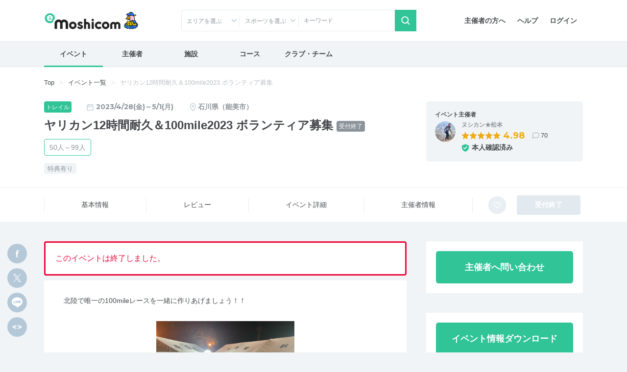

--- FILE ---
content_type: text/html; charset=UTF-8
request_url: https://moshicom.com/81113/
body_size: 22890
content:
<!DOCTYPE html>
<html lang="ja">
<head prefix="og: http://ogp.me/ns# fb: http://ogp.me/ns/fb# website: http://ogp.me/ns/website#">
    
<meta charset="utf-8" />
<meta http-equiv="X-UA-Compatible" content="IE=edge" />
<meta name="viewport" content="width=device-width,
		initial-scale=1" />
<meta name="description" content="e-moshicom（イー・モシコム）は主催者のためのイベント支援サイトです。ランニング、バイクをはじめとしたアクティブなイベントの集客をはじめ、運営・管理をトータルにサポートします。" />
<meta name="keywords" content="イベント申し込み,イベント募集,イベント管理,イベント告知,イベント集客,イベント開催,イベント運営,イベント作成,事前決済,イベント検索,主催,ランニング,バイク,ウォーキング,講習会,セミナー,合宿,ツアー,練習会,メーカーイベント,交流会,打ち上げ,-e-moshicom,イー・モシコム" />
<meta property="og:title" content="ヤリカン12時間耐久＆100mile2023 ボランティア募集 on Moshicom" />
<meta property="og:description" content="2023/4/28～2023/5/1 / 石川県能美市仏大寺町  /  北陸で唯一の100mileレースを一緒に作りあげましょう！！&lt;p&gt;【ヤリカン12耐＆100mile2023ボランティア用】&lt;br /&gt;
&lt;br /&gt;
■ヤリカンのボランティアスタッフ申込み用サイトになります。&lt;br..." />
<meta property="og:url" content="https://moshicom.com/81113/" />
<meta property="og:image" content="https://static.moshicom.com/www/2023/01/tmb_637dd8c199fb65f37be169f31e49c39e619a298c.jpeg" />
<meta property="og:type" content="website" />
<meta property="og:site_name" content="e-moshicom" />
<meta name="twitter:card" content="summary_large_image" />
<meta name="twitter:site" content="@e_moshicom" />
    <!--plugin -->
    <link href="https://fonts.googleapis.com/css?family=Montserrat:400,500,700&display=swap" rel="stylesheet">
    <!--css -->
    <link type="text/css" rel="stylesheet" href="/assets/css/common.min.css?1732085472" />

    <link type="text/css" rel="stylesheet" href="/assets/css/swiper.min.css?1599809568" />

    <link type="text/css" rel="stylesheet" href="/assets/css/lightbox.min.css?1599809568" />


    <!--plugin -->
    <link type="text/css" rel="stylesheet" href="/assets/css/jquery-ui.min.css?1599809568" />

    <link type="text/css" rel="stylesheet" href="/assets/css/jquery-ui-timepicker-addon.min.css?1599809568" />

    <link type="text/css" rel="stylesheet" href="/assets/css/bootstrap-colorpicker.min.css?1599809568" />

    
        <link type="text/css" rel="stylesheet" href="//fonts.googleapis.com/css?family=Roboto:100,400,500,700,900,900i" />

    <link type="text/css" rel="stylesheet" href="/assets/css/detail.css?1724035274" />
<link type="text/css" rel="stylesheet" href="/assets/css/detail-event.css?1679449225" />

    
            <script src="https://securepubads.g.doubleclick.net/tag/js/gpt.js"></script>
<script type='text/javascript'><!--
window.googletag = window.googletag || {cmd: []};
googletag.cmd.push(function() {
googletag.defineSlot('/2192041/M_TOP_Square', [250, 250], 'div-gpt-ad-1620627946311-0').addService(googletag.pubads());
googletag.defineSlot('/2192041/M_TOP_Square_02', [250, 250], 'div-gpt-ad-1637740741555-0').addService(googletag.pubads());
googletag.defineSlot('/2192041/M_Search_Square', [250, 250], 'div-gpt-ad-1620627981206-0').addService(googletag.pubads());
googletag.defineSlot('/2192041/M_Search_Square_02', [250, 250], 'div-gpt-ad-1637216400517-0').addService(googletag.pubads());
googletag.defineSlot('/2192041/M_Detail_Half', [300, 600], 'div-gpt-ad-1620627910093-0').addService(googletag.pubads());
googletag.defineSlot('/2192041/M_Mrect', [300, 250], 'div-gpt-ad-1712801520282-0').addService(googletag.pubads());
googletag.pubads().enableSingleRequest();
googletag.pubads().collapseEmptyDivs();
googletag.enableServices();
});
//--></script>
        <link type="text/css" rel="stylesheet" href="/assets/css/ui-custom.min.css?1675040521" />

    <!-- Favicons -->
    <link rel="apple-touch-icon-precomposed" href="/apple-touch-icon.png">
    <link rel="shortcut icon" type="image/vnd.microsoft.icon" href="/favicon.ico">
    <link rel="icon" type="image/vnd.microsoft.icon" href="/favicon.ico">
    <!-- analytics -->

            

    
    <script>
        var msg_date = new Date();
        var msg_timestamp = msg_date.getTime();
    </script>

    <title>ヤリカン12時間耐久＆100mile2023 ボランティア募集 | e-moshicom（イー・モシコム）</title>
</head>
<body class=" pages-detail event"
ontouchstart=""
    data-spy="scroll" data-offset="90" data-target="#sub-nav"
>
    <div id="pagetop"></div>
    <!-- Google Tag Manager -->
<noscript><iframe src="//www.googletagmanager.com/ns.html?id=GTM-5N5765"
height="0" width="0" style="display:none;visibility:hidden"></iframe></noscript>
<script>(function(w,d,s,l,i){w[l]=w[l]||[];w[l].push({'gtm.start':
new Date().getTime(),event:'gtm.js'});var f=d.getElementsByTagName(s)[0],
j=d.createElement(s),dl=l!='dataLayer'?'&l='+l:'';j.async=true;j.src=
'//www.googletagmanager.com/gtm.js?id='+i+dl;f.parentNode.insertBefore(j,f);
})(window,document,'script','dataLayer','GTM-5N5765');</script>
<!-- End Google Tag Manager -->
    <!-- Google Tag Manager -->
<noscript><iframe src="//www.googletagmanager.com/ns.html?id=GTM-5N5765"
height="0" width="0" style="display:none;visibility:hidden"></iframe></noscript>
<script>(function(w,d,s,l,i){w[l]=w[l]||[];w[l].push({'gtm.start':
new Date().getTime(),event:'gtm.js'});var f=d.getElementsByTagName(s)[0],
j=d.createElement(s),dl=l!='dataLayer'?'&l='+l:'';j.async=true;j.src=
'//www.googletagmanager.com/gtm.js?id='+i+dl;f.parentNode.insertBefore(j,f);
})(window,document,'script','dataLayer','GTM-5N5765');</script>
<!-- End Google Tag Manager -->    
    <div id="app">
                    <header id="header">

        <div class="container">
        <nav class="navbar navbar-expand-sm justify-content-between">
                            <a class="navbar-brand" href="/"><span>e-moshicom</span></a>
<div class="d-sm-none d-flex ml-auto">
            <a href="#collapseSearch" class="btn" data-toggle="collapse" role="button" aria-expanded="false" aria-controls="collapseSearch"><span class="navbar-toggler-icon search"></span>検索</a>
        <a href="/login/?url=/81113" class="btn"><span class="navbar-toggler-icon login"></span>ログイン</a>
    <button class="navbar-toggler" type="button" data-toggle="modal" data-target="#menuModalLong" aria-controls="menuModalLong" aria-expanded="false" aria-label="Toggle navigation"><span class="navbar-toggler-icon menu"></span>メニュー</button>
</div>
<!--//-->
<div class="navbar-right">
    <ul class="nav">
        <li class="nav-item">
            <a class="nav-link" href="/about/">主催者の方へ</a>
        </li>
        <li class="nav-item">
            <a class="nav-link" href="https://help.moshicom.com/" target="_blank">ヘルプ</a>
        </li>
        <li class="nav-item">
            <a class="nav-link" href="/login/?url=/81113">ログイン</a>
        </li>
    </ul>
</div>
<!--//navbar-right-->
                    </nav>
        <!--//nav-->
                    <div id="header_event_search">
<div class="collapse headerCollapse" id="collapseSearch" rel="preload">
    <div class="collapse-inner">
        <form action="/search/" method="get">
            <div class="form-row">
                <div class="col-6 col-sm-3 icn icon-arrow-arb icon-pin">
                    <p class="form-text text-truncate" id="dropdownArea" data-toggle="dropdown" aria-haspopup="true" aria-expanded="false">エリアを選ぶ</p>
<div class="dropdown-menu" aria-labelledby="dropdownArea">
            <fieldset>
            <div class="custom-control custom-checkbox">
                <input type="checkbox" name="areaAll1" class="custom-control-input" id="headerAreaAll1" value="1">
                <label class="custom-control-label" for="headerAreaAll1">
                    <legend>北海道・東北</legend>
                </label>
            </div>
            <div class="d-flex flex-wrap align-items-center">
                                    <div class="custom-control custom-checkbox custom-control-inline">
                        <input type="checkbox" name="prefecture_id[]" class="custom-control-input" id="header_prefecture_id_1_1" value="1" data-label="北海道" data-area="1">
                        <label class="custom-control-label" for="header_prefecture_id_1_1">北海道</label>
                    </div>
                                    <div class="custom-control custom-checkbox custom-control-inline">
                        <input type="checkbox" name="prefecture_id[]" class="custom-control-input" id="header_prefecture_id_1_2" value="2" data-label="青森県" data-area="1">
                        <label class="custom-control-label" for="header_prefecture_id_1_2">青森県</label>
                    </div>
                                    <div class="custom-control custom-checkbox custom-control-inline">
                        <input type="checkbox" name="prefecture_id[]" class="custom-control-input" id="header_prefecture_id_1_3" value="3" data-label="岩手県" data-area="1">
                        <label class="custom-control-label" for="header_prefecture_id_1_3">岩手県</label>
                    </div>
                                    <div class="custom-control custom-checkbox custom-control-inline">
                        <input type="checkbox" name="prefecture_id[]" class="custom-control-input" id="header_prefecture_id_1_4" value="4" data-label="宮城県" data-area="1">
                        <label class="custom-control-label" for="header_prefecture_id_1_4">宮城県</label>
                    </div>
                                    <div class="custom-control custom-checkbox custom-control-inline">
                        <input type="checkbox" name="prefecture_id[]" class="custom-control-input" id="header_prefecture_id_1_5" value="5" data-label="秋田県" data-area="1">
                        <label class="custom-control-label" for="header_prefecture_id_1_5">秋田県</label>
                    </div>
                                    <div class="custom-control custom-checkbox custom-control-inline">
                        <input type="checkbox" name="prefecture_id[]" class="custom-control-input" id="header_prefecture_id_1_6" value="6" data-label="山形県" data-area="1">
                        <label class="custom-control-label" for="header_prefecture_id_1_6">山形県</label>
                    </div>
                                    <div class="custom-control custom-checkbox custom-control-inline">
                        <input type="checkbox" name="prefecture_id[]" class="custom-control-input" id="header_prefecture_id_1_7" value="7" data-label="福島県" data-area="1">
                        <label class="custom-control-label" for="header_prefecture_id_1_7">福島県</label>
                    </div>
                            </div>
        </fieldset>
            <fieldset>
            <div class="custom-control custom-checkbox">
                <input type="checkbox" name="areaAll2" class="custom-control-input" id="headerAreaAll2" value="2">
                <label class="custom-control-label" for="headerAreaAll2">
                    <legend>関東</legend>
                </label>
            </div>
            <div class="d-flex flex-wrap align-items-center">
                                    <div class="custom-control custom-checkbox custom-control-inline">
                        <input type="checkbox" name="prefecture_id[]" class="custom-control-input" id="header_prefecture_id_2_13" value="13" data-label="東京都" data-area="2">
                        <label class="custom-control-label" for="header_prefecture_id_2_13">東京都</label>
                    </div>
                                    <div class="custom-control custom-checkbox custom-control-inline">
                        <input type="checkbox" name="prefecture_id[]" class="custom-control-input" id="header_prefecture_id_2_14" value="14" data-label="神奈川県" data-area="2">
                        <label class="custom-control-label" for="header_prefecture_id_2_14">神奈川県</label>
                    </div>
                                    <div class="custom-control custom-checkbox custom-control-inline">
                        <input type="checkbox" name="prefecture_id[]" class="custom-control-input" id="header_prefecture_id_2_11" value="11" data-label="埼玉県" data-area="2">
                        <label class="custom-control-label" for="header_prefecture_id_2_11">埼玉県</label>
                    </div>
                                    <div class="custom-control custom-checkbox custom-control-inline">
                        <input type="checkbox" name="prefecture_id[]" class="custom-control-input" id="header_prefecture_id_2_12" value="12" data-label="千葉県" data-area="2">
                        <label class="custom-control-label" for="header_prefecture_id_2_12">千葉県</label>
                    </div>
                                    <div class="custom-control custom-checkbox custom-control-inline">
                        <input type="checkbox" name="prefecture_id[]" class="custom-control-input" id="header_prefecture_id_2_9" value="9" data-label="栃木県" data-area="2">
                        <label class="custom-control-label" for="header_prefecture_id_2_9">栃木県</label>
                    </div>
                                    <div class="custom-control custom-checkbox custom-control-inline">
                        <input type="checkbox" name="prefecture_id[]" class="custom-control-input" id="header_prefecture_id_2_8" value="8" data-label="茨城県" data-area="2">
                        <label class="custom-control-label" for="header_prefecture_id_2_8">茨城県</label>
                    </div>
                                    <div class="custom-control custom-checkbox custom-control-inline">
                        <input type="checkbox" name="prefecture_id[]" class="custom-control-input" id="header_prefecture_id_2_10" value="10" data-label="群馬県" data-area="2">
                        <label class="custom-control-label" for="header_prefecture_id_2_10">群馬県</label>
                    </div>
                            </div>
        </fieldset>
            <fieldset>
            <div class="custom-control custom-checkbox">
                <input type="checkbox" name="areaAll3" class="custom-control-input" id="headerAreaAll3" value="3">
                <label class="custom-control-label" for="headerAreaAll3">
                    <legend>中部・北陸・東海</legend>
                </label>
            </div>
            <div class="d-flex flex-wrap align-items-center">
                                    <div class="custom-control custom-checkbox custom-control-inline">
                        <input type="checkbox" name="prefecture_id[]" class="custom-control-input" id="header_prefecture_id_3_15" value="15" data-label="新潟県" data-area="3">
                        <label class="custom-control-label" for="header_prefecture_id_3_15">新潟県</label>
                    </div>
                                    <div class="custom-control custom-checkbox custom-control-inline">
                        <input type="checkbox" name="prefecture_id[]" class="custom-control-input" id="header_prefecture_id_3_19" value="19" data-label="山梨県" data-area="3">
                        <label class="custom-control-label" for="header_prefecture_id_3_19">山梨県</label>
                    </div>
                                    <div class="custom-control custom-checkbox custom-control-inline">
                        <input type="checkbox" name="prefecture_id[]" class="custom-control-input" id="header_prefecture_id_3_20" value="20" data-label="長野県" data-area="3">
                        <label class="custom-control-label" for="header_prefecture_id_3_20">長野県</label>
                    </div>
                                    <div class="custom-control custom-checkbox custom-control-inline">
                        <input type="checkbox" name="prefecture_id[]" class="custom-control-input" id="header_prefecture_id_3_17" value="17" data-label="石川県" data-area="3">
                        <label class="custom-control-label" for="header_prefecture_id_3_17">石川県</label>
                    </div>
                                    <div class="custom-control custom-checkbox custom-control-inline">
                        <input type="checkbox" name="prefecture_id[]" class="custom-control-input" id="header_prefecture_id_3_16" value="16" data-label="富山県" data-area="3">
                        <label class="custom-control-label" for="header_prefecture_id_3_16">富山県</label>
                    </div>
                                    <div class="custom-control custom-checkbox custom-control-inline">
                        <input type="checkbox" name="prefecture_id[]" class="custom-control-input" id="header_prefecture_id_3_18" value="18" data-label="福井県" data-area="3">
                        <label class="custom-control-label" for="header_prefecture_id_3_18">福井県</label>
                    </div>
                                    <div class="custom-control custom-checkbox custom-control-inline">
                        <input type="checkbox" name="prefecture_id[]" class="custom-control-input" id="header_prefecture_id_3_23" value="23" data-label="愛知県" data-area="3">
                        <label class="custom-control-label" for="header_prefecture_id_3_23">愛知県</label>
                    </div>
                                    <div class="custom-control custom-checkbox custom-control-inline">
                        <input type="checkbox" name="prefecture_id[]" class="custom-control-input" id="header_prefecture_id_3_21" value="21" data-label="岐阜県" data-area="3">
                        <label class="custom-control-label" for="header_prefecture_id_3_21">岐阜県</label>
                    </div>
                                    <div class="custom-control custom-checkbox custom-control-inline">
                        <input type="checkbox" name="prefecture_id[]" class="custom-control-input" id="header_prefecture_id_3_22" value="22" data-label="静岡県" data-area="3">
                        <label class="custom-control-label" for="header_prefecture_id_3_22">静岡県</label>
                    </div>
                                    <div class="custom-control custom-checkbox custom-control-inline">
                        <input type="checkbox" name="prefecture_id[]" class="custom-control-input" id="header_prefecture_id_3_24" value="24" data-label="三重県" data-area="3">
                        <label class="custom-control-label" for="header_prefecture_id_3_24">三重県</label>
                    </div>
                            </div>
        </fieldset>
            <fieldset>
            <div class="custom-control custom-checkbox">
                <input type="checkbox" name="areaAll4" class="custom-control-input" id="headerAreaAll4" value="4">
                <label class="custom-control-label" for="headerAreaAll4">
                    <legend>関西</legend>
                </label>
            </div>
            <div class="d-flex flex-wrap align-items-center">
                                    <div class="custom-control custom-checkbox custom-control-inline">
                        <input type="checkbox" name="prefecture_id[]" class="custom-control-input" id="header_prefecture_id_4_27" value="27" data-label="大阪府" data-area="4">
                        <label class="custom-control-label" for="header_prefecture_id_4_27">大阪府</label>
                    </div>
                                    <div class="custom-control custom-checkbox custom-control-inline">
                        <input type="checkbox" name="prefecture_id[]" class="custom-control-input" id="header_prefecture_id_4_28" value="28" data-label="兵庫県" data-area="4">
                        <label class="custom-control-label" for="header_prefecture_id_4_28">兵庫県</label>
                    </div>
                                    <div class="custom-control custom-checkbox custom-control-inline">
                        <input type="checkbox" name="prefecture_id[]" class="custom-control-input" id="header_prefecture_id_4_26" value="26" data-label="京都府" data-area="4">
                        <label class="custom-control-label" for="header_prefecture_id_4_26">京都府</label>
                    </div>
                                    <div class="custom-control custom-checkbox custom-control-inline">
                        <input type="checkbox" name="prefecture_id[]" class="custom-control-input" id="header_prefecture_id_4_25" value="25" data-label="滋賀県" data-area="4">
                        <label class="custom-control-label" for="header_prefecture_id_4_25">滋賀県</label>
                    </div>
                                    <div class="custom-control custom-checkbox custom-control-inline">
                        <input type="checkbox" name="prefecture_id[]" class="custom-control-input" id="header_prefecture_id_4_29" value="29" data-label="奈良県" data-area="4">
                        <label class="custom-control-label" for="header_prefecture_id_4_29">奈良県</label>
                    </div>
                                    <div class="custom-control custom-checkbox custom-control-inline">
                        <input type="checkbox" name="prefecture_id[]" class="custom-control-input" id="header_prefecture_id_4_30" value="30" data-label="和歌山県" data-area="4">
                        <label class="custom-control-label" for="header_prefecture_id_4_30">和歌山県</label>
                    </div>
                            </div>
        </fieldset>
            <fieldset>
            <div class="custom-control custom-checkbox">
                <input type="checkbox" name="areaAll5" class="custom-control-input" id="headerAreaAll5" value="5">
                <label class="custom-control-label" for="headerAreaAll5">
                    <legend>中国・四国</legend>
                </label>
            </div>
            <div class="d-flex flex-wrap align-items-center">
                                    <div class="custom-control custom-checkbox custom-control-inline">
                        <input type="checkbox" name="prefecture_id[]" class="custom-control-input" id="header_prefecture_id_5_31" value="31" data-label="鳥取県" data-area="5">
                        <label class="custom-control-label" for="header_prefecture_id_5_31">鳥取県</label>
                    </div>
                                    <div class="custom-control custom-checkbox custom-control-inline">
                        <input type="checkbox" name="prefecture_id[]" class="custom-control-input" id="header_prefecture_id_5_32" value="32" data-label="島根県" data-area="5">
                        <label class="custom-control-label" for="header_prefecture_id_5_32">島根県</label>
                    </div>
                                    <div class="custom-control custom-checkbox custom-control-inline">
                        <input type="checkbox" name="prefecture_id[]" class="custom-control-input" id="header_prefecture_id_5_33" value="33" data-label="岡山県" data-area="5">
                        <label class="custom-control-label" for="header_prefecture_id_5_33">岡山県</label>
                    </div>
                                    <div class="custom-control custom-checkbox custom-control-inline">
                        <input type="checkbox" name="prefecture_id[]" class="custom-control-input" id="header_prefecture_id_5_34" value="34" data-label="広島県" data-area="5">
                        <label class="custom-control-label" for="header_prefecture_id_5_34">広島県</label>
                    </div>
                                    <div class="custom-control custom-checkbox custom-control-inline">
                        <input type="checkbox" name="prefecture_id[]" class="custom-control-input" id="header_prefecture_id_5_35" value="35" data-label="山口県" data-area="5">
                        <label class="custom-control-label" for="header_prefecture_id_5_35">山口県</label>
                    </div>
                                    <div class="custom-control custom-checkbox custom-control-inline">
                        <input type="checkbox" name="prefecture_id[]" class="custom-control-input" id="header_prefecture_id_5_36" value="36" data-label="徳島県" data-area="5">
                        <label class="custom-control-label" for="header_prefecture_id_5_36">徳島県</label>
                    </div>
                                    <div class="custom-control custom-checkbox custom-control-inline">
                        <input type="checkbox" name="prefecture_id[]" class="custom-control-input" id="header_prefecture_id_5_37" value="37" data-label="香川県" data-area="5">
                        <label class="custom-control-label" for="header_prefecture_id_5_37">香川県</label>
                    </div>
                                    <div class="custom-control custom-checkbox custom-control-inline">
                        <input type="checkbox" name="prefecture_id[]" class="custom-control-input" id="header_prefecture_id_5_38" value="38" data-label="愛媛県" data-area="5">
                        <label class="custom-control-label" for="header_prefecture_id_5_38">愛媛県</label>
                    </div>
                                    <div class="custom-control custom-checkbox custom-control-inline">
                        <input type="checkbox" name="prefecture_id[]" class="custom-control-input" id="header_prefecture_id_5_39" value="39" data-label="高知県" data-area="5">
                        <label class="custom-control-label" for="header_prefecture_id_5_39">高知県</label>
                    </div>
                            </div>
        </fieldset>
            <fieldset>
            <div class="custom-control custom-checkbox">
                <input type="checkbox" name="areaAll6" class="custom-control-input" id="headerAreaAll6" value="6">
                <label class="custom-control-label" for="headerAreaAll6">
                    <legend>九州・沖縄</legend>
                </label>
            </div>
            <div class="d-flex flex-wrap align-items-center">
                                    <div class="custom-control custom-checkbox custom-control-inline">
                        <input type="checkbox" name="prefecture_id[]" class="custom-control-input" id="header_prefecture_id_6_40" value="40" data-label="福岡県" data-area="6">
                        <label class="custom-control-label" for="header_prefecture_id_6_40">福岡県</label>
                    </div>
                                    <div class="custom-control custom-checkbox custom-control-inline">
                        <input type="checkbox" name="prefecture_id[]" class="custom-control-input" id="header_prefecture_id_6_41" value="41" data-label="佐賀県" data-area="6">
                        <label class="custom-control-label" for="header_prefecture_id_6_41">佐賀県</label>
                    </div>
                                    <div class="custom-control custom-checkbox custom-control-inline">
                        <input type="checkbox" name="prefecture_id[]" class="custom-control-input" id="header_prefecture_id_6_42" value="42" data-label="長崎県" data-area="6">
                        <label class="custom-control-label" for="header_prefecture_id_6_42">長崎県</label>
                    </div>
                                    <div class="custom-control custom-checkbox custom-control-inline">
                        <input type="checkbox" name="prefecture_id[]" class="custom-control-input" id="header_prefecture_id_6_43" value="43" data-label="熊本県" data-area="6">
                        <label class="custom-control-label" for="header_prefecture_id_6_43">熊本県</label>
                    </div>
                                    <div class="custom-control custom-checkbox custom-control-inline">
                        <input type="checkbox" name="prefecture_id[]" class="custom-control-input" id="header_prefecture_id_6_44" value="44" data-label="大分県" data-area="6">
                        <label class="custom-control-label" for="header_prefecture_id_6_44">大分県</label>
                    </div>
                                    <div class="custom-control custom-checkbox custom-control-inline">
                        <input type="checkbox" name="prefecture_id[]" class="custom-control-input" id="header_prefecture_id_6_45" value="45" data-label="宮崎県" data-area="6">
                        <label class="custom-control-label" for="header_prefecture_id_6_45">宮崎県</label>
                    </div>
                                    <div class="custom-control custom-checkbox custom-control-inline">
                        <input type="checkbox" name="prefecture_id[]" class="custom-control-input" id="header_prefecture_id_6_46" value="46" data-label="鹿児島県" data-area="6">
                        <label class="custom-control-label" for="header_prefecture_id_6_46">鹿児島県</label>
                    </div>
                                    <div class="custom-control custom-checkbox custom-control-inline">
                        <input type="checkbox" name="prefecture_id[]" class="custom-control-input" id="header_prefecture_id_6_47" value="47" data-label="沖縄県" data-area="6">
                        <label class="custom-control-label" for="header_prefecture_id_6_47">沖縄県</label>
                    </div>
                            </div>
        </fieldset>
        <fieldset>
        <div class="custom-control custom-checkbox">
            <input type="checkbox" class="custom-control-input" name="prefecture_id[]" id="header_prefecture_id_91" value="91" data-label="海外">
            <label class="custom-control-label" for="header_prefecture_id_91">海外</label>
        </div>
    </fieldset>
    <div class="d-flex justify-content-center">
        <button type="reset" class="btn btn-outline-gray mr-3" id="headerAreaClear">クリア</button>
        <button type="button" class="btn btn-primary dropdown-close btn-shadow">選択する</button>
    </div>
</div>                </div>
                <div class="col-6 col-sm-3 icn icon-arrow-arb">
                    <p class="form-text text-truncate" id="dropdownCategory2" data-toggle="dropdown" aria-haspopup="true" aria-expanded="false" data-offset="-160, 0">スポーツを選ぶ</p>
<div class="dropdown-menu" aria-labelledby="dropdownCategory2">
    <fieldset>
        <div class="sportsCheck d-flex flex-wrap align-items-center">
                            <div class="custom-control custom-checkbox custom-control-inline">
                    <input type="checkbox" class="custom-control-input" id="sports_1" data-id="1" data-label="ランニング" value="1" name="sports_id[]">
                    <label class="custom-control-label" for="sports_1">ランニング</label>
                </div>
                            <div class="custom-control custom-checkbox custom-control-inline">
                    <input type="checkbox" class="custom-control-input" id="sports_26" data-id="26" data-label="陸上競技" value="26" name="sports_id[]">
                    <label class="custom-control-label" for="sports_26">陸上競技</label>
                </div>
                            <div class="custom-control custom-checkbox custom-control-inline">
                    <input type="checkbox" class="custom-control-input" id="sports_25" data-id="25" data-label="トレイル" value="25" name="sports_id[]">
                    <label class="custom-control-label" for="sports_25">トレイル</label>
                </div>
                            <div class="custom-control custom-checkbox custom-control-inline">
                    <input type="checkbox" class="custom-control-input" id="sports_2" data-id="2" data-label="トライアスロン" value="2" name="sports_id[]">
                    <label class="custom-control-label" for="sports_2">トライアスロン</label>
                </div>
                            <div class="custom-control custom-checkbox custom-control-inline">
                    <input type="checkbox" class="custom-control-input" id="sports_27" data-id="27" data-label="ロゲイニング" value="27" name="sports_id[]">
                    <label class="custom-control-label" for="sports_27">ロゲイニング</label>
                </div>
                            <div class="custom-control custom-checkbox custom-control-inline">
                    <input type="checkbox" class="custom-control-input" id="sports_3" data-id="3" data-label="スイム" value="3" name="sports_id[]">
                    <label class="custom-control-label" for="sports_3">スイム</label>
                </div>
                            <div class="custom-control custom-checkbox custom-control-inline">
                    <input type="checkbox" class="custom-control-input" id="sports_4" data-id="4" data-label="自転車" value="4" name="sports_id[]">
                    <label class="custom-control-label" for="sports_4">自転車</label>
                </div>
                            <div class="custom-control custom-checkbox custom-control-inline">
                    <input type="checkbox" class="custom-control-input" id="sports_5" data-id="5" data-label="ウォーキング" value="5" name="sports_id[]">
                    <label class="custom-control-label" for="sports_5">ウォーキング</label>
                </div>
                            <div class="custom-control custom-checkbox custom-control-inline">
                    <input type="checkbox" class="custom-control-input" id="sports_6" data-id="6" data-label="登山、ハイキング" value="6" name="sports_id[]">
                    <label class="custom-control-label" for="sports_6">登山、ハイキング</label>
                </div>
                            <div class="custom-control custom-checkbox custom-control-inline">
                    <input type="checkbox" class="custom-control-input" id="sports_7" data-id="7" data-label="ボルダリング" value="7" name="sports_id[]">
                    <label class="custom-control-label" for="sports_7">ボルダリング</label>
                </div>
                            <div class="custom-control custom-checkbox custom-control-inline">
                    <input type="checkbox" class="custom-control-input" id="sports_8" data-id="8" data-label="ヨガ" value="8" name="sports_id[]">
                    <label class="custom-control-label" for="sports_8">ヨガ</label>
                </div>
                            <div class="custom-control custom-checkbox custom-control-inline">
                    <input type="checkbox" class="custom-control-input" id="sports_9" data-id="9" data-label="フィットネス" value="9" name="sports_id[]">
                    <label class="custom-control-label" for="sports_9">フィットネス</label>
                </div>
                            <div class="custom-control custom-checkbox custom-control-inline">
                    <input type="checkbox" class="custom-control-input" id="sports_10" data-id="10" data-label="ダンス" value="10" name="sports_id[]">
                    <label class="custom-control-label" for="sports_10">ダンス</label>
                </div>
                            <div class="custom-control custom-checkbox custom-control-inline">
                    <input type="checkbox" class="custom-control-input" id="sports_11" data-id="11" data-label="スキー、クロスカントリー" value="11" name="sports_id[]">
                    <label class="custom-control-label" for="sports_11">スキー、クロスカントリー</label>
                </div>
                            <div class="custom-control custom-checkbox custom-control-inline">
                    <input type="checkbox" class="custom-control-input" id="sports_12" data-id="12" data-label="テニス" value="12" name="sports_id[]">
                    <label class="custom-control-label" for="sports_12">テニス</label>
                </div>
                            <div class="custom-control custom-checkbox custom-control-inline">
                    <input type="checkbox" class="custom-control-input" id="sports_22" data-id="22" data-label="卓球" value="22" name="sports_id[]">
                    <label class="custom-control-label" for="sports_22">卓球</label>
                </div>
                            <div class="custom-control custom-checkbox custom-control-inline">
                    <input type="checkbox" class="custom-control-input" id="sports_13" data-id="13" data-label="サッカー、フットサル" value="13" name="sports_id[]">
                    <label class="custom-control-label" for="sports_13">サッカー、フットサル</label>
                </div>
                            <div class="custom-control custom-checkbox custom-control-inline">
                    <input type="checkbox" class="custom-control-input" id="sports_14" data-id="14" data-label="野球" value="14" name="sports_id[]">
                    <label class="custom-control-label" for="sports_14">野球</label>
                </div>
                            <div class="custom-control custom-checkbox custom-control-inline">
                    <input type="checkbox" class="custom-control-input" id="sports_15" data-id="15" data-label="バスケットボール" value="15" name="sports_id[]">
                    <label class="custom-control-label" for="sports_15">バスケットボール</label>
                </div>
                            <div class="custom-control custom-checkbox custom-control-inline">
                    <input type="checkbox" class="custom-control-input" id="sports_20" data-id="20" data-label="ボウリング" value="20" name="sports_id[]">
                    <label class="custom-control-label" for="sports_20">ボウリング</label>
                </div>
                            <div class="custom-control custom-checkbox custom-control-inline">
                    <input type="checkbox" class="custom-control-input" id="sports_21" data-id="21" data-label="バドミントン" value="21" name="sports_id[]">
                    <label class="custom-control-label" for="sports_21">バドミントン</label>
                </div>
                            <div class="custom-control custom-checkbox custom-control-inline">
                    <input type="checkbox" class="custom-control-input" id="sports_28" data-id="28" data-label="アーチェリー" value="28" name="sports_id[]">
                    <label class="custom-control-label" for="sports_28">アーチェリー</label>
                </div>
                            <div class="custom-control custom-checkbox custom-control-inline">
                    <input type="checkbox" class="custom-control-input" id="sports_29" data-id="29" data-label="ホッケー" value="29" name="sports_id[]">
                    <label class="custom-control-label" for="sports_29">ホッケー</label>
                </div>
                            <div class="custom-control custom-checkbox custom-control-inline">
                    <input type="checkbox" class="custom-control-input" id="sports_30" data-id="30" data-label="柔道" value="30" name="sports_id[]">
                    <label class="custom-control-label" for="sports_30">柔道</label>
                </div>
                            <div class="custom-control custom-checkbox custom-control-inline">
                    <input type="checkbox" class="custom-control-input" id="sports_31" data-id="31" data-label="空手道" value="31" name="sports_id[]">
                    <label class="custom-control-label" for="sports_31">空手道</label>
                </div>
                            <div class="custom-control custom-checkbox custom-control-inline">
                    <input type="checkbox" class="custom-control-input" id="sports_32" data-id="32" data-label="テコンドー" value="32" name="sports_id[]">
                    <label class="custom-control-label" for="sports_32">テコンドー</label>
                </div>
                            <div class="custom-control custom-checkbox custom-control-inline">
                    <input type="checkbox" class="custom-control-input" id="sports_33" data-id="33" data-label="オリエンテーリング" value="33" name="sports_id[]">
                    <label class="custom-control-label" for="sports_33">オリエンテーリング</label>
                </div>
                            <div class="custom-control custom-checkbox custom-control-inline">
                    <input type="checkbox" class="custom-control-input" id="sports_34" data-id="34" data-label="ソフトボール" value="34" name="sports_id[]">
                    <label class="custom-control-label" for="sports_34">ソフトボール</label>
                </div>
                            <div class="custom-control custom-checkbox custom-control-inline">
                    <input type="checkbox" class="custom-control-input" id="sports_35" data-id="35" data-label="スカッシュ" value="35" name="sports_id[]">
                    <label class="custom-control-label" for="sports_35">スカッシュ</label>
                </div>
                            <div class="custom-control custom-checkbox custom-control-inline">
                    <input type="checkbox" class="custom-control-input" id="sports_36" data-id="36" data-label="ゴルフ、グラウンドゴルフ、ゲートボール" value="36" name="sports_id[]">
                    <label class="custom-control-label" for="sports_36">ゴルフ、グラウンドゴルフ、ゲートボール</label>
                </div>
                            <div class="custom-control custom-checkbox custom-control-inline">
                    <input type="checkbox" class="custom-control-input" id="sports_37" data-id="37" data-label="バレーボール" value="37" name="sports_id[]">
                    <label class="custom-control-label" for="sports_37">バレーボール</label>
                </div>
                            <div class="custom-control custom-checkbox custom-control-inline">
                    <input type="checkbox" class="custom-control-input" id="sports_38" data-id="38" data-label="ラグビー" value="38" name="sports_id[]">
                    <label class="custom-control-label" for="sports_38">ラグビー</label>
                </div>
                            <div class="custom-control custom-checkbox custom-control-inline">
                    <input type="checkbox" class="custom-control-input" id="sports_39" data-id="39" data-label="ハンドボール" value="39" name="sports_id[]">
                    <label class="custom-control-label" for="sports_39">ハンドボール</label>
                </div>
                            <div class="custom-control custom-checkbox custom-control-inline">
                    <input type="checkbox" class="custom-control-input" id="sports_18" data-id="18" data-label="カヌー、カヤック、ボート" value="18" name="sports_id[]">
                    <label class="custom-control-label" for="sports_18">カヌー、カヤック、ボート</label>
                </div>
                            <div class="custom-control custom-checkbox custom-control-inline">
                    <input type="checkbox" class="custom-control-input" id="sports_40" data-id="40" data-label="セーリング" value="40" name="sports_id[]">
                    <label class="custom-control-label" for="sports_40">セーリング</label>
                </div>
                            <div class="custom-control custom-checkbox custom-control-inline">
                    <input type="checkbox" class="custom-control-input" id="sports_19" data-id="19" data-label="マリンスポーツ" value="19" name="sports_id[]">
                    <label class="custom-control-label" for="sports_19">マリンスポーツ</label>
                </div>
                            <div class="custom-control custom-checkbox custom-control-inline">
                    <input type="checkbox" class="custom-control-input" id="sports_41" data-id="41" data-label="射撃" value="41" name="sports_id[]">
                    <label class="custom-control-label" for="sports_41">射撃</label>
                </div>
                            <div class="custom-control custom-checkbox custom-control-inline">
                    <input type="checkbox" class="custom-control-input" id="sports_42" data-id="42" data-label="ウエイトリフティング" value="42" name="sports_id[]">
                    <label class="custom-control-label" for="sports_42">ウエイトリフティング</label>
                </div>
                            <div class="custom-control custom-checkbox custom-control-inline">
                    <input type="checkbox" class="custom-control-input" id="sports_43" data-id="43" data-label="綱引" value="43" name="sports_id[]">
                    <label class="custom-control-label" for="sports_43">綱引</label>
                </div>
                            <div class="custom-control custom-checkbox custom-control-inline">
                    <input type="checkbox" class="custom-control-input" id="sports_17" data-id="17" data-label="アドベンチャー" value="17" name="sports_id[]">
                    <label class="custom-control-label" for="sports_17">アドベンチャー</label>
                </div>
                            <div class="custom-control custom-checkbox custom-control-inline">
                    <input type="checkbox" class="custom-control-input" id="sports_23" data-id="23" data-label="運動会" value="23" name="sports_id[]">
                    <label class="custom-control-label" for="sports_23">運動会</label>
                </div>
                            <div class="custom-control custom-checkbox custom-control-inline">
                    <input type="checkbox" class="custom-control-input" id="sports_44" data-id="44" data-label="フライングディスク" value="44" name="sports_id[]">
                    <label class="custom-control-label" for="sports_44">フライングディスク</label>
                </div>
                            <div class="custom-control custom-checkbox custom-control-inline">
                    <input type="checkbox" class="custom-control-input" id="sports_45" data-id="45" data-label="フィッシング" value="45" name="sports_id[]">
                    <label class="custom-control-label" for="sports_45">フィッシング</label>
                </div>
                            <div class="custom-control custom-checkbox custom-control-inline">
                    <input type="checkbox" class="custom-control-input" id="sports_46" data-id="46" data-label="レスリング" value="46" name="sports_id[]">
                    <label class="custom-control-label" for="sports_46">レスリング</label>
                </div>
                            <div class="custom-control custom-checkbox custom-control-inline">
                    <input type="checkbox" class="custom-control-input" id="sports_24" data-id="24" data-label="その他" value="24" name="sports_id[]">
                    <label class="custom-control-label" for="sports_24">その他</label>
                </div>
                    </div>
    </fieldset>
    <div class="d-flex justify-content-center">
        <button type="reset" class="btn btn-outline-gray mr-3" id="headerSportsClear">クリア</button>
        <button type="button" class="btn btn-primary dropdown-close btn-shadow" onclick="return true;">選択する</button>
    </div>
</div>                </div>
                <div class="col-12 col-sm-6">
                    <div class="input-group">
    <input
        id="dropdownKeyword"
        data-toggle="dropdown"
        aria-haspopup="true"
        aria-expanded="false"
        type="text"
        class="form-control"
        placeholder="キーワード"
        value=""
        name="keyword"
        aria-describedby="button-addon2"
        autocomplete="off"
    >
    <div class="dropdown-menu" aria-labelledby="dropdownKeyword">
        <div class="keywordCheck list-group list-group-flush">
            <p class="dropdown-title d-none" id="search_keyword_title">最近検索したキーワード</p>
                            <p class="dropdown-title">人気のキーワードから探す</p>
                                    <a href="javascript:void(0)" class="list-group-item list-group-item-action header-keyword-list" onclick="headerKeywordSelect('代々木公園'); ga('send', 'event', 'search keyword', 'click', '代々木公園');">代々木公園</a>
                                    <a href="javascript:void(0)" class="list-group-item list-group-item-action header-keyword-list" onclick="headerKeywordSelect('オンライン'); ga('send', 'event', 'search keyword', 'click', 'オンライン');">オンライン</a>
                                    <a href="javascript:void(0)" class="list-group-item list-group-item-action header-keyword-list" onclick="headerKeywordSelect('バーチャル'); ga('send', 'event', 'search keyword', 'click', 'バーチャル');">バーチャル</a>
                                    <a href="javascript:void(0)" class="list-group-item list-group-item-action header-keyword-list" onclick="headerKeywordSelect('GPS'); ga('send', 'event', 'search keyword', 'click', 'GPS');">GPS</a>
                                    <a href="javascript:void(0)" class="list-group-item list-group-item-action header-keyword-list" onclick="headerKeywordSelect('練習会'); ga('send', 'event', 'search keyword', 'click', '練習会');">練習会</a>
                                    <a href="javascript:void(0)" class="list-group-item list-group-item-action header-keyword-list" onclick="headerKeywordSelect('試走会'); ga('send', 'event', 'search keyword', 'click', '試走会');">試走会</a>
                                    <a href="javascript:void(0)" class="list-group-item list-group-item-action header-keyword-list" onclick="headerKeywordSelect('トレイルラン'); ga('send', 'event', 'search keyword', 'click', 'トレイルラン');">トレイルラン</a>
                                    <a href="javascript:void(0)" class="list-group-item list-group-item-action header-keyword-list" onclick="headerKeywordSelect('ロゲイニング'); ga('send', 'event', 'search keyword', 'click', 'ロゲイニング');">ロゲイニング</a>
                                    <a href="javascript:void(0)" class="list-group-item list-group-item-action header-keyword-list" onclick="headerKeywordSelect('ヨガ'); ga('send', 'event', 'search keyword', 'click', 'ヨガ');">ヨガ</a>
                                    <a href="javascript:void(0)" class="list-group-item list-group-item-action header-keyword-list" onclick="headerKeywordSelect('ストレッチ'); ga('send', 'event', 'search keyword', 'click', 'ストレッチ');">ストレッチ</a>
                                    <a href="javascript:void(0)" class="list-group-item list-group-item-action header-keyword-list" onclick="headerKeywordSelect('タイムトライアル'); ga('send', 'event', 'search keyword', 'click', 'タイムトライアル');">タイムトライアル</a>
                                    <a href="javascript:void(0)" class="list-group-item list-group-item-action header-keyword-list" onclick="headerKeywordSelect('合宿'); ga('send', 'event', 'search keyword', 'click', '合宿');">合宿</a>
                                    <a href="javascript:void(0)" class="list-group-item list-group-item-action header-keyword-list" onclick="headerKeywordSelect('ナイト'); ga('send', 'event', 'search keyword', 'click', 'ナイト');">ナイト</a>
                                    <a href="javascript:void(0)" class="list-group-item list-group-item-action header-keyword-list" onclick="headerKeywordSelect('早朝'); ga('send', 'event', 'search keyword', 'click', '早朝');">早朝</a>
                                    </div>
    </div>
    <div class="input-group-append">
        
        <button
                        class="btn btn-primary"
                        type="submit"
            id="button-addon2"
        ><span class="btn-icon search-keym"></span></button>
    </div>
</div>
                </div>
            </div>
        </form>
        <button type="button" class="btn btn-link btn-link-close">閉じる</button>
    </div>
</div>
</div>
<!--//collapse-->            </div>

            
        <div class="container-fluid d-none d-sm-block">
            <div class="container">
                <nav class="nav">
                    <a id="eventPage" class="nav-link" href="/search/">イベント</a>
                    <a id="promoterPage" class="nav-link" href="/promoter/">主催者</a>
                    <a id="facilityPage" class="nav-link" href="/facility/">施設</a>
                    <a id="coursePage" class="nav-link" href="/course/search/">コース</a>
                    <a id="clubTeam" class="nav-link" href="/clubteam/">
                                                クラブ・チーム
                    </a>
                </nav>
            </div>
        </div>
    </header>
    <main id="main" role="main">
        <div id="tickets_modal" style="display:none;">
    <p>
            お申し込みされるチケットを選択してください。
    </p>
<form>
    <div class="form-group">
        <div class="list-info">
            <ul class="list-unstyled">
                                                                            <li>
                                                    <dl class="d-flex flex-wrap flex-sm-nowrap">
                                <dt>
                                    <span>ボランティアスタッフ</span>
                                </dt>
                                <dd>
                                                            <span>無料</span>
                                            </dd>
                                <dd>
                                    <a href="#" class="btn btn-light disabled">
                                    定員締切
                                    </a>
                                </dd>
                            </dl>
                                            </li>
                    <!--col-* -->
                            </ul>
        </div>
    </div>
</form></div>

<div class="container-fluid d-none d-sm-block">
    <div class="container">
        <nav aria-label="breadcrumb">
            <ol class="breadcrumb">
                <li class="breadcrumb-item"><a href="/">Top</a></li>
                <li class="breadcrumb-item"><a href="/search/">イベント一覧</a></li>
<li class="breadcrumb-item active">ヤリカン12時間耐久＆100mile2023 ボランティア募集</li>
            </ol>
        </nav>
    </div>
</div>
<!--//container-fluid-->
<div class="jumbotron">
    <div class="container d-flex flex-column flex-sm-row">
    <div class="col-sm-8">
        <div class="card card-body">
            <div class="d-flex flex-column flex-sm-row">
            
<div class="d-flex align-items-center">
        <span class="badge badge-primary text-truncate">
        トレイル
    </span>
    </div>
<div class="d-flex align-items-center">
        <time class="text-truncate icn icon-calendar" datetime="">
        2023/4/28(金)～5/1(月)
    </time>
    
            <p class="text-truncate text-muted icn icon-pin">石川県（能美市）</p>
    </div>
            </div>
            <h1><span>ヤリカン12時間耐久＆100mile2023 ボランティア募集</span>
<span
        class="badge badge-secondary"
    >
        受付終了
</span>
</h1>
                            <div class="labelist d-flex flex-wrap">
                
            <span class="badge badge-outline-primary">
            50人～99人
        </span>
    

                </div>
                        
<div class="featurelist d-flex flex-wrap">
            <span class="badge badge-light">特典有り</span>
            
    </div>
        </div>
    </div>
    <div class="col-sm-4">
        <div class="card card-body mb-2">
            <dl class="d-flex flex-column mb-0">
    <dt>イベント主催者</dt>
    <dd class="d-flex align-items-start">
        <div class="user-icon">
            <a href="/user/130436/">
                            <img src="https://static.moshicom.com/www/2025/02/icon_c520c74e43fc34b13c42455b8e07eea2c2d1bda2.jpeg" width="136" height="136" alt="ヌシカン★松本">
                        </a>
        </div>
        <div class="d-flex flex-column">
            <h2 class="user"><a class="lines1" href="/user/130436/" style="float: none; position: static;">ヌシカン★松本</a></h2>
            <div class="d-flex">
                <div class="progress-box">
                    <div class="progress fivestar">
                                                <div class="progress-bar progress-bar-star" role="progressbar" style="width: 100%" aria-valuenow="100" aria-valuemin="0" aria-valuemax="100"></div>
                    </div>
                                        <span>4.98</span>
                                    </div>
                                <a
                    class="icn icon-comment"
                    href="/user/evaluations/130436/"
                >70
                </a>
                            </div>

                                                <ul class="list-unstyled list-shield d-flex flex-wrap align-items-center m-0 mt-2">
                                <li><i class="icn icn-shield mr-2"></i>本人確認済み</li>
                                            </ul>
                    </div>
    </dd>
</dl>
        </div>

            </div>
</div>
<div class="subnavi d-flex align-items-center" id="sub-nav">
    <div class="container d-flex flex-row justify-content-between">
    <ul class="nav nav-fill" id="fixedMenu">
    <li class="nav-item"><a class="nav-link" href="#anchor_01">基本情報</a></li>
            <li class="nav-item d-none d-sm-flex">
            <a
                class="nav-link"
                href="#anchor_02"
            >レビュー</a>
        </li>
        <li class="nav-item d-none d-sm-flex">
        <a
            class="nav-link"
            href="#anchor_03"
        >
                            イベント詳細
                    </a>
    </li>
        
    
    <li class="nav-item">
        <a
            class="nav-link"
            href="#anchor_06"
        >主催者<span class="d-none d-sm-inline-block">情報</span></a>
    </li>
    <li class="nav-item">
        <a
            href="#anchor_entry"
            class="nav-link"
        >
            受付終了
        </a>
    </li>
</ul>
        <div class="d-flex">
            <div class="favorite">
    <form name="favorite">
        <div class="custom-control custom-checkbox">
                            <label class="custom-control-label loginForm" onclick="location.href='/login/?url=/81113/'"></label>
                    </div>
    </form>
</div>            <a
    href="#anchor_entry"
    class="btn btn-light disabled"
    >
        受付終了
</a>

        </div>
    </div>
</div>
</div>
<!--//jumbotron-->
<div class="container d-flex flex-column flex-sm-row">
    <div class="col col-main">
        <a class="anchor" id="anchor_01"></a>
    <div class="p-4 p-sm-0">
        <div class="alert alert-danger" role="alert">
            このイベントは終了しました。
        </div>
    </div>




<section class="sectioning-box">
    <div class="sectioning-padding">
        <p class="lead">北陸で唯一の100mileレースを一緒に作りあげましょう！！</p>
<!-- !!!!! slide-gallery or mainvisual only !!!!! -->
        <div class="text-center mainvisual">
        <a class="d-inline-block mx-auto" data-lightbox="images" href="https://static.moshicom.com/www/2023/01/org_637dd8c199fb65f37be169f31e49c39e619a298c.jpeg">
            <img class="obj-fit-contain" src="https://static.moshicom.com/www/2023/01/637dd8c199fb65f37be169f31e49c39e619a298c.jpeg" alt="">
        </a>
    </div>

<div class="list-info">
    <ul class="list-unstyled">
                    <li>
                <dl class="d-flex flex-wrap">
                <dt>
                    開催日                </dt>
                <dd>
                    <div class="d-flex flex-wrap flex-sm-nowrap align-items-center w-100">
                        <div class="d-flex flex-wrap align-items-center mr-3">
                                                            <span>
                                    <mark>2023/4/28</mark>(金)
                                </span>
                                                                    ～
                                    <span>
                                        <mark>2023/5/1</mark>(月)
                                    </span>
                                                                                                                    <small>受付開始 03:00 ～</small>
                                                    </div>

                                            </div>
                </dd>
                </dl>
            </li>
                <li>
            <dl class="d-flex flex-wrap align-items-center">
            <dt>申込受付期間</dt>
            <dd>
                2023/1/16(月)00:00～
                                    2023/4/23(日)23:59
                            </dd>
            </dl>
        </li>

        
                                            <li>
                <dl class="d-flex flex-wrap align-items-center">
                <dt>開催場所</dt>
                <dd>
                    <div class="d-flex justify-content-between align-items-center justify-content-sm-start">
                        <span>
                                                                                〒923-1217
                                                        石川県能美市仏大寺町
                                                </span>
                                                                        <a
                            class="d-inline-block ml-sm-3"
                            href="https://maps.google.co.jp/maps/place/36.41125,136.5481925/@19z"
                            target="_blank"
                        ><span class="icn icon-pin-primary"></span></a>
                                            </div>
                </dd>
                </dl>
            </li>
                        <li>
                <dl class="d-flex flex-wrap align-items-center">
                    <dt>支払方法</dt>
                    <dd>会場払い</dd>
                </dl>
            </li>
                                                <li>
                <dl class="d-flex flex-column flex-sm-row flex-wrap">
    <dt>参加費</dt>
    <dd class="py-0">
        <dl class="d-flex flex-wrap align-items-stretch justify-content-between">
                    <dt><span>
                            ボランティアスタッフ
                        :
            </span></dt>
            <dd>
            <ul class="list-unstyled">
                            無料
                        </ul>
            </dd>
                </dl>
    </dd>
</dl>
            </li>
                                                </ul>
</div>
<!--//list-info-->
<a class="anchor" id="anchor_entry"></a>
<div class="text-center">
    




    <a
        href="javascript:void(0);"
        class="btn btn-lg btn-light disabled"
    >受付終了</a>

<div class="modal fade show" id="ticketcancelModal" tabindex="-1" role="dialog" aria-labelledby="ticketcancelModalTitle" style="text-align: left!important;" aria-hidden="true">
    <div class="modal-dialog modal-lg modal-dialog-centered" role="document">
        <div class="modal-content">
            <div class="modal-header">
                <button type="button" class="close close-circle" data-dismiss="modal" aria-label="Close"></button>
            </div>
            <div class="modal-body">
                <p>キャンセルされるチケットを選択してください。</p>
                <div class="form-group">
                    <div class="list-info">
                        <ul class="list-unstyled">
                                                    </ul>
                    </div>
                </div>
            </div>
        </div>
    </div>
</div>
</div>
    </div>
</section>

<a class="anchor" id="anchor_02"></a>
<section class="sectioning-box">
    <h2 class="sectioning-title">
        イベント主催者への過去のレビュー    </h2>
    <div class="sectioning-padding slide slide-reviewRow">
        <div class="swiper-container swiper-container-initialized swiper-container-horizontal">
    <div class="swiper-wrapper" style="transform: translate3d(0px, 0px, 0px);">
            <div class="swiper-slide" style="margin-right: 20px;">
            <div class="card card-main">
                <div class="d-flex flex-row">
                    <div class="user-icon">
                        <a href="/profile/605970/">
                                                </a>
                    </div>
                    <div class="card-header">
                        <h3 class="user">
                            <a
                                href="/profile/605970/"
                                class="text-truncate"
                            >たちおコアラ</a>
                        </h3>
                        <div class="d-flex justify-content-between align-items-end">
                            <time datetime="2026-01-05">
                                2026/01/05
                            </time>
                            <div class="progress-box">
                                <div class="progress fivestar">
                                    <div
                                        class="progress-bar progress-bar-star"
                                        role="progressbar"
                                        style="width: 100%"
                                        aria-valuenow="100"
                                        aria-valuemin="0"
                                        aria-valuemax="100">
                                    </div>
                                </div>
                                                                        <span>
                                        5.00
                                    </span>
                                                                </div>
                        </div>
                    </div>
                </div>
                <div class="card-body">
                    <h4 class="card-title lines2" style="float: none; position: static;">
                        <a href="/user/evaluations/130436">2025年の締めにふさわしい催し</a>
                    </h4>
                    <p
                        class="card-text lines3"
                        style="float: none; position: static;"
                        title="2025年の締めにふさわしい催し"
                    >
                        お世話になったヌシカンさんをはじめ、ヤリカンを大切にする方々と一緒に走れて良かったです♪
2026年もよろしくお願いします。
                    </p>
                </div>
                <div class="card-footer d-flex flex-column">
                    <p class="card-text lines2" style="float: none; position: static;">
                        <a href="/137865/">令和七年 ヤリ納め</a>
                    </p>
                                                                    <time datetime="2025/12/31">
                            2025/12/31
                        </time>
                                                            </div>
            </div>
        </div>
            <div class="swiper-slide" style="margin-right: 20px;">
            <div class="card card-main">
                <div class="d-flex flex-row">
                    <div class="user-icon">
                        <a href="/profile/507971/">
                                                <img
                            src="https://static.moshicom.com/www/2024/02/icon_ecfffe9dc46e0a25da4c08d7615416732be3a157.jpeg"
                            class="obj-fit-cover" alt="ケコイ"
                        >
                                                </a>
                    </div>
                    <div class="card-header">
                        <h3 class="user">
                            <a
                                href="/profile/507971/"
                                class="text-truncate"
                            >ケコイ</a>
                        </h3>
                        <div class="d-flex justify-content-between align-items-end">
                            <time datetime="2026-01-04">
                                2026/01/04
                            </time>
                            <div class="progress-box">
                                <div class="progress fivestar">
                                    <div
                                        class="progress-bar progress-bar-star"
                                        role="progressbar"
                                        style="width: 93%"
                                        aria-valuenow="93"
                                        aria-valuemin="0"
                                        aria-valuemax="100">
                                    </div>
                                </div>
                                                                        <span>
                                        4.67
                                    </span>
                                                                </div>
                        </div>
                    </div>
                </div>
                <div class="card-body">
                    <h4 class="card-title lines2" style="float: none; position: static;">
                        <a href="/user/evaluations/130436">年末ラストでヤリきれます</a>
                    </h4>
                    <p
                        class="card-text lines3"
                        style="float: none; position: static;"
                        title="年末ラストでヤリきれます"
                    >
                        ヤリカンを愛すべくメンバーが集まり、楽しく一周！
走るのもヨシ！ハイクもヨシ！
いろんな情報やら反省トークで楽しめます。
                    </p>
                </div>
                <div class="card-footer d-flex flex-column">
                    <p class="card-text lines2" style="float: none; position: static;">
                        <a href="/137865/">令和七年 ヤリ納め</a>
                    </p>
                                                                    <time datetime="2025/12/31">
                            2025/12/31
                        </time>
                                                            </div>
            </div>
        </div>
            <div class="swiper-slide" style="margin-right: 20px;">
            <div class="card card-main">
                <div class="d-flex flex-row">
                    <div class="user-icon">
                        <a href="/profile/21529/">
                                                </a>
                    </div>
                    <div class="card-header">
                        <h3 class="user">
                            <a
                                href="/profile/21529/"
                                class="text-truncate"
                            >でむ－</a>
                        </h3>
                        <div class="d-flex justify-content-between align-items-end">
                            <time datetime="2026-01-02">
                                2026/01/02
                            </time>
                            <div class="progress-box">
                                <div class="progress fivestar">
                                    <div
                                        class="progress-bar progress-bar-star"
                                        role="progressbar"
                                        style="width: 100%"
                                        aria-valuenow="100"
                                        aria-valuemin="0"
                                        aria-valuemax="100">
                                    </div>
                                </div>
                                                                        <span>
                                        5.00
                                    </span>
                                                                </div>
                        </div>
                    </div>
                </div>
                <div class="card-body">
                    <h4 class="card-title lines2" style="float: none; position: static;">
                        <a href="/user/evaluations/130436">ヤリメンに向けての第一歩</a>
                    </h4>
                    <p
                        class="card-text lines3"
                        style="float: none; position: static;"
                        title="ヤリメンに向けての第一歩"
                    >
                        毎年GWに開催されるヤリカンに向けての第一歩！
これまで練習は積んでこんだけど、ヤリカン踏まえて標高も気にして走っていこうと思う。...
                    </p>
                </div>
                <div class="card-footer d-flex flex-column">
                    <p class="card-text lines2" style="float: none; position: static;">
                        <a href="/137865/">令和七年 ヤリ納め</a>
                    </p>
                                                                    <time datetime="2025/12/31">
                            2025/12/31
                        </time>
                                                            </div>
            </div>
        </div>
            <div class="swiper-slide" style="margin-right: 20px;">
            <div class="card card-main">
                <div class="d-flex flex-row">
                    <div class="user-icon">
                        <a href="/profile/507971/">
                                                <img
                            src="https://static.moshicom.com/www/2024/02/icon_ecfffe9dc46e0a25da4c08d7615416732be3a157.jpeg"
                            class="obj-fit-cover" alt="ケコイ"
                        >
                                                </a>
                    </div>
                    <div class="card-header">
                        <h3 class="user">
                            <a
                                href="/profile/507971/"
                                class="text-truncate"
                            >ケコイ</a>
                        </h3>
                        <div class="d-flex justify-content-between align-items-end">
                            <time datetime="2025-06-05">
                                2025/06/05
                            </time>
                            <div class="progress-box">
                                <div class="progress fivestar">
                                    <div
                                        class="progress-bar progress-bar-star"
                                        role="progressbar"
                                        style="width: 100%"
                                        aria-valuenow="100"
                                        aria-valuemin="0"
                                        aria-valuemax="100">
                                    </div>
                                </div>
                                                                        <span>
                                        5.00
                                    </span>
                                                                </div>
                        </div>
                    </div>
                </div>
                <div class="card-body">
                    <h4 class="card-title lines2" style="float: none; position: static;">
                        <a href="/user/evaluations/130436">美味しいお肉に楽しい会話</a>
                    </h4>
                    <p
                        class="card-text lines3"
                        style="float: none; position: static;"
                        title="美味しいお肉に楽しい会話"
                    >
                        同じ趣味を持つ人達の会話がとても楽しかったです。
また、美味しいお肉を食べながら笑ったり、知らないことも教えてもらえたり、とても充実した時間でした。...
                    </p>
                </div>
                <div class="card-footer d-flex flex-column">
                    <p class="card-text lines2" style="float: none; position: static;">
                        <a href="/125583/">ヤリカン打ち上げBBQフェス！</a>
                    </p>
                                                                    <time datetime="2025/6/1">
                            2025/6/1
                        </time>
                                                            </div>
            </div>
        </div>
            <div class="swiper-slide" style="margin-right: 20px;">
            <div class="card card-main">
                <div class="d-flex flex-row">
                    <div class="user-icon">
                        <a href="/profile/600555/">
                                                </a>
                    </div>
                    <div class="card-header">
                        <h3 class="user">
                            <a
                                href="/profile/600555/"
                                class="text-truncate"
                            >GANESYA</a>
                        </h3>
                        <div class="d-flex justify-content-between align-items-end">
                            <time datetime="2025-05-07">
                                2025/05/07
                            </time>
                            <div class="progress-box">
                                <div class="progress fivestar">
                                    <div
                                        class="progress-bar progress-bar-star"
                                        role="progressbar"
                                        style="width: 100%"
                                        aria-valuenow="100"
                                        aria-valuemin="0"
                                        aria-valuemax="100">
                                    </div>
                                </div>
                                                                        <span>
                                        5.00
                                    </span>
                                                                </div>
                        </div>
                    </div>
                </div>
                <div class="card-body">
                    <h4 class="card-title lines2" style="float: none; position: static;">
                        <a href="/user/evaluations/130436">とにかく楽しいトレイル大会</a>
                    </h4>
                    <p
                        class="card-text lines3"
                        style="float: none; position: static;"
                        title="とにかく楽しいトレイル大会"
                    >
                        今年も12時間耐久にエントリーし2回目のヤリカンとなります。
昨年は7週目でDNF・・・。今年こそヤリメンになると気合を入れて臨みました。...
                    </p>
                </div>
                <div class="card-footer d-flex flex-column">
                    <p class="card-text lines2" style="float: none; position: static;">
                        <a href="/114519/">ヤリカン12時間耐久＆100mile 2025</a>
                    </p>
                                                                    <time datetime="2025/5/3・2025/5/4">
                            2025/5/3・2025/5/4
                        </time>
                                                            </div>
            </div>
        </div>
        </div>
    <!--//sw-->
    <span class="swiper-notification" aria-live="assertive" aria-atomic="true"></span>
</div>
<!--//sc-->
<div
    class="swiper-button-next"
    tabindex="0"
    role="button"
    aria-label="Next slide"
    aria-disabled="false">
</div>
<div
    class="swiper-button-prev swiper-button-disabled"
    tabindex="0"
    role="button"
    aria-label="Previous slide"
    aria-disabled="true">
</div>
    </div>
    <div class="text-center">
        <a
            href="/user/evaluations/130436"
            class="btn btn-outline-gray"
        >レビューをもっと見る</a>
    </div>
</section>

<a class="anchor" id="anchor_03"></a>
<section class="sectioning-box">
    <h2 class="sectioning-title">
            イベント詳細
    </h2>

    <div class="tab-content" id="eventDetailContent">
        <div class="sectioning-padding">
            <dl class="d-flex flex-wrap deflistLine">
            <dt>支払い方法</dt>
            <dd>会場払い</dd>
            <dt>キャンセル受付期間</dt>
            <dd>キャンセル不可（主催者応相談）</dd>
                                    <dt>スポーツ</dt>
            <dd>トレイル</dd>
            <dt>イベント種別</dt>
            <dd>
                -
            </dd>

                                            <dt>規模</dt>
                <dd>50人～99人</dd>
                            
                        <dt>レベル</dt>
            <dd>
                -
            </dd>
            
                        <dt>当日申込</dt>
            <dd>-</dd>
            
                        <dt>計測</dt>
            <dd>-</dd>
            
            
                        <dt>その他の特徴</dt>
            <dd>
                特典有り
            </dd>
                                    <dt>主催者連絡先</dt>
            <dd>
                サトヤマWORKS（担当：松本）
                                    <br>
                    mtmtky1@gmail.com、090-8704-3870
                                            </dd>
                        <dt>イベントID</dt>
            <dd>E0081113</dd>
                        <dt>プライバシーポリシー</dt>
            <dd><a href="#modalEventPrivacyPolicy" class="text-primary" data-toggle="modal" data-target="#privacyModal">詳細はこちら</a></dd>
                                                <dt>
                                    イベント主催者申込規約
                            </dt>
            <dd><a href="#" class="text-primary" data-toggle="modal" data-target="#legalModal">詳細はこちら</a></dd>
                                </dl>
                <section class="editorArea">
            <p>【ヤリカン12耐＆100mile2023ボランティア用】<br />
<br />
■ヤリカンのボランティアスタッフ申込み用サイトになります。<br />
北陸で唯一の100mileレースを一緒に作りましょう！！<br />
トレイルランに興味がある方、山や自然が好きな方、友達を作りたい方、お祭り大好きアクティブな方お待ちしております！！<br />
もちろん大会スタッフ未経験でも大丈夫です。<br />
<br />
■日時<br />
2023年4月28日から5月1日までの都合の良い時間。<br />
<br />
■場所<br />
石川県能美市仏大寺町遣水観音山<br />
<br />
■業務内容<br />
受付、駐車場誘導、エイド、計測係、会場設営撤収、コースマーキング、他雑用など。</p>
        </section>
                        <div class="mt-5">
            <div class="map-embedded">
                <div class="embed-responsive embed-responsive-16by9">
                    <iframe src="https://www.google.com/maps/embed/v1/place?key=AIzaSyDhNEy57D_a_t-S2B1xvO4KNkpRIzcHG7Q&q=36.41125,136.5481925" width="600" height="450" frameborder="0" scrolling="no" marginheight="0" marginwidth="0" allowfullscreen></iframe>
                </div>
            </div>
        </div>
        <div class="d-flex mt-3">
            <p class="ml-auto">
                <a
                    href="https://maps.google.co.jp/maps/place/36.41125,136.5481925/@19z"
                    target="_blank"
                    class="text-primary"
                >大きな地図で見る</a>
            </p>
        </div>
            </div>
    </div>
</section>




    <a class="anchor" id="anchor_comment"></a>
    <section class="sectioning-box contents-comment">
                    <h2 class="sectioning-title">イベントについての質問・コメント</h2>
                <div class="sectioning-padding">
            <p class="text-center">
<a
    href="/login/?url=/81113/&anchor=anchor_comment"
    class="btn btn-pill btn-sm btn-outline-primary"
>ログインしてコメントを書く</a>
</p>

<p>質問・コメントはありません。</p>
        </div>
    </section>
<!--//comment-->

<a class="anchor" id="anchor_06"></a>
<section class="sectioning-box">
        <h2 class="sectioning-title">イベント主催者</h2>
        <div class="sectioning-padding pb-0">
    <div class="d-flex align-items-center">
        <div class="user-icon">
            <a href="/user/130436/">
                            <img src="https://static.moshicom.com/www/2025/02/icon_c520c74e43fc34b13c42455b8e07eea2c2d1bda2.jpeg" width="136" height="136" alt="ヌシカン★松本">
                        </a>
        </div>
        <div class="d-flex flex-column">
            <h2 class="user">
                <a
                    href="/user/130436/"
                    class="lines1"
                    style="float: none; position: static;"
                >ヌシカン★松本</a>
            </h2>
                            <ul class="list-inline sns-list">
                                            <li class="list-inline-item">
                            <a href="https://www.facebook.com/share/1CAzaTBGbJ/?mibextid=wwXIfr" target="_blank">
                                <img src="/assets/img/ico_facebook.svg" alt="facebook">
                            </a>
                        </li>
                                                                                    <li class="list-inline-item">
                            <a
                                    href="https://www.instagram.com/matsumoto_nushikan?igsh=NTVwc2luejNnOTBi&amp;utm_source=qr"
                                    class="text-muted"
                                    target="_blank"
                                    rel="noopener"
                            >https://www.instagram.com/matsumoto_nushikan?igsh=NTVwc2luejNnOTBi&amp;utm_source=qr</a>
                        </li>
                                    </ul>
                        <div class="d-flex flex-wrap">
                <div class="progress-box">
                    <div class="progress fivestar">
                        <div
                            style="width: 100%"
                            aria-valuenow="100"
                            aria-valuemin="0"
                            aria-valuemax="100"
                            class="progress-bar progress-bar-star"
                            role="progressbar"
                        ></div>
                    </div>
                                        <span>4.98</span>
                                    </div>
                <a
                    href="/user/evaluations/130436/"
                    class="icn icon-comment"
                >70<span class="text-primary ml-2">レビューを見る</span></a>
            </div>

                                                    <ul class="list-unstyled list-shield mt-3 d-flex flex-wrap align-items-center">
                                        <li><i class="icn icn-shield mr-2"></i>本人確認済み</li>
                                                        </ul>
                    </div>
    </div>
    <p>
            北陸地方でトレイルランのイベントなどを運営している「サトヤマworks」のメンバーとして活動しています。<br />
どうぞよろしくお願いします。
        </p>
</div>

<div class="sectioning-padding pb-0">
    <h3 class="sectioning-subtitle">この主催者の他のイベント</h3>
    <a
        href="/user/130436/#anchor_03"
        class="btn btn-sm btn-pill btn-outline-primary"
    >一覧を見る</a>
</div>
<div class="sectioning-padding slide slide-three first">
    <div class="swiper-container swiper-container-initialized swiper-container-horizontal">
        <div class="swiper-wrapper" style="transform: translate3d(0px, 0px, 0px);">
        <div
    class="swiper-slide swiper-slide-active"
    style="width: 206.667px; margin-right: 20px;"
>
    <div class="card card-main">
        <div class="d-flex flex-column">
            <div class="border-0">
                <a
                    href="/137702/"
                ><img
                    src="https://static.moshicom.com/www/2026/01/tmb_2e2fbff155a425f127869fbe95a8f4251c6d8c67.jpeg"
                    class="obj-fit-cover" alt="ヤリカン打ち上げBBQフェス"
                >
                <div class="card-img-overlay">
                    <span class="badge badge-accent">
                        受付中
                    </span>
                    <div class="favorite">
                        <form name="favorite">
                            <div
                                class="custom-control custom-checkbox"
                                                                onclick="location.href='/login/?url=/137702'"
                                                            >
                                <input
                                    class="favorite_toggle custom-control-input"
                                    type="checkbox"
                                    value="137702"
                                    id="favorite_137702"
                                                                    >
                                <label class="custom-control-label" for="favorite_137702"></label>
                            </div>
                        </form>
                    </div>
                </div>
                </a>
            </div>
            <div class="card-body">
                <span class="badge badge-primary text-truncate">
                    その他
                </span>
                <h3 class="card-title lines2" style="float: none; position: static;">
                    <a href="/137702">ヤリカン打ち上げBBQフェス</a>
                </h3>
                <p class="card-text">
                    <small class="text-muted">
                        石川県加賀市
                    </small>
                </p>
                <p
                    class="card-text lines3"
                    style="float: none; position: static;"
                    title="ヤリカン打ち上げBBQフェス"
                >
                    ヤリカンが縁で繋がったみんなで再び集まってBBQ大会をヤリます！
あの日あの時あの場所の思い出、みんなでワイワイ語り合いましょう！！
                </p>
                                <time datetime="2026/5/24(日)">
                    2026/5/24(日)
                </time>
                            </div>
        </div>
    </div>
</div>
<div
    class="swiper-slide swiper-slide-active"
    style="width: 206.667px; margin-right: 20px;"
>
    <div class="card card-main">
        <div class="d-flex flex-column">
            <div class="border-0">
                <a
                    href="/136451/"
                ><img
                    src="https://static.moshicom.com/www/2025/12/tmb_b3e91db0982da4b986d23773933aaafd4eafc761.jpeg"
                    class="obj-fit-cover" alt="ヤリカン12時間耐久＆100mile 2026"
                >
                <div class="card-img-overlay">
                    <span class="badge badge-accent">
                        受付中
                    </span>
                    <div class="favorite">
                        <form name="favorite">
                            <div
                                class="custom-control custom-checkbox"
                                                                onclick="location.href='/login/?url=/136451'"
                                                            >
                                <input
                                    class="favorite_toggle custom-control-input"
                                    type="checkbox"
                                    value="136451"
                                    id="favorite_136451"
                                                                    >
                                <label class="custom-control-label" for="favorite_136451"></label>
                            </div>
                        </form>
                    </div>
                </div>
                </a>
            </div>
            <div class="card-body">
                <span class="badge badge-primary text-truncate">
                    トレイル
                </span>
                <h3 class="card-title lines2" style="float: none; position: static;">
                    <a href="/136451">ヤリカン12時間耐久＆100mile 2026</a>
                </h3>
                <p class="card-text">
                    <small class="text-muted">
                        石川県能美市
                    </small>
                </p>
                <p
                    class="card-text lines3"
                    style="float: none; position: static;"
                    title="ヤリカン12時間耐久＆100mile 2026"
                >
                    石川県能美市仏大寺町の遣水観音山、通称ヤリカンで行われる周回形式の大会です。...
                </p>
                                <time datetime="2026/5/3(日)・5/4(月)">
                    2026/5/3(日)・5/4(月)
                </time>
                            </div>
        </div>
    </div>
</div>
<div
    class="swiper-slide swiper-slide-active"
    style="width: 206.667px; margin-right: 20px;"
>
    <div class="card card-main">
        <div class="d-flex flex-column">
            <div class="border-0">
                <a
                    href="/137865/"
                ><img
                    src="https://static.moshicom.com/www/2025/12/tmb_bdc35191d3a6efcac85c10c4ef8799992d234dee.png"
                    class="obj-fit-cover" alt="令和七年 ヤリ納め"
                >
                <div class="card-img-overlay">
                    <span class="badge badge-secondary">
                        受付終了
                    </span>
                    <div class="favorite">
                        <form name="favorite">
                            <div
                                class="custom-control custom-checkbox"
                                                                onclick="location.href='/login/?url=/137865'"
                                                            >
                                <input
                                    class="favorite_toggle custom-control-input"
                                    type="checkbox"
                                    value="137865"
                                    id="favorite_137865"
                                                                    >
                                <label class="custom-control-label" for="favorite_137865"></label>
                            </div>
                        </form>
                    </div>
                </div>
                </a>
            </div>
            <div class="card-body">
                <span class="badge badge-primary text-truncate">
                    トレイル
                </span>
                <h3 class="card-title lines2" style="float: none; position: static;">
                    <a href="/137865">令和七年 ヤリ納め</a>
                </h3>
                <p class="card-text">
                    <small class="text-muted">
                        石川県能美市
                    </small>
                </p>
                <p
                    class="card-text lines3"
                    style="float: none; position: static;"
                    title="令和七年 ヤリ納め"
                >
                    令和七年最後のヤリカン納め「ヤリ納め」
今年は頂上に鐘も設置され、除夜の鐘をみんなでついて今年1年を締めくくりましょう！！
                </p>
                                <time datetime="2025/12/31(水)">
                    2025/12/31(水)
                </time>
                            </div>
        </div>
    </div>
</div>
<div
    class="swiper-slide swiper-slide-active"
    style="width: 206.667px; margin-right: 20px;"
>
    <div class="card card-main">
        <div class="d-flex flex-column">
            <div class="border-0">
                <a
                    href="/125583/"
                ><img
                    src="https://static.moshicom.com/www/2025/05/tmb_bd5d089671cada93b245027dad956c97cb1b0ac7.png"
                    class="obj-fit-cover" alt="ヤリカン打ち上げBBQフェス！"
                >
                <div class="card-img-overlay">
                    <span class="badge badge-secondary">
                        受付終了
                    </span>
                    <div class="favorite">
                        <form name="favorite">
                            <div
                                class="custom-control custom-checkbox"
                                                                onclick="location.href='/login/?url=/125583'"
                                                            >
                                <input
                                    class="favorite_toggle custom-control-input"
                                    type="checkbox"
                                    value="125583"
                                    id="favorite_125583"
                                                                    >
                                <label class="custom-control-label" for="favorite_125583"></label>
                            </div>
                        </form>
                    </div>
                </div>
                </a>
            </div>
            <div class="card-body">
                <span class="badge badge-primary text-truncate">
                    その他
                </span>
                <h3 class="card-title lines2" style="float: none; position: static;">
                    <a href="/125583">ヤリカン打ち上げBBQフェス！</a>
                </h3>
                <p class="card-text">
                    <small class="text-muted">
                        石川県加賀市
                    </small>
                </p>
                <p
                    class="card-text lines3"
                    style="float: none; position: static;"
                    title="ヤリカン打ち上げBBQフェス！"
                >
                    ヤリカンが縁で繋がったみんなで再び集まってBBQ大会をヤリます！
あの日あの時あの場所の思い出、みんなでワイワイ語り合いましょう！！
                </p>
                                <time datetime="2025/6/1(日)">
                    2025/6/1(日)
                </time>
                            </div>
        </div>
    </div>
</div>
<div
    class="swiper-slide swiper-slide-active"
    style="width: 206.667px; margin-right: 20px;"
>
    <div class="card card-main">
        <div class="d-flex flex-column">
            <div class="border-0">
                <a
                    href="/118882/"
                ><img
                    src="https://static.moshicom.com/www/2025/01/tmb_c8dd2bdafb2bcf1f8035f37ac937ba47acb29567.jpeg"
                    class="obj-fit-cover" alt="ヤリカン12時間耐久＆100mile 2025 ボランティア募集用"
                >
                <div class="card-img-overlay">
                    <span class="badge badge-secondary">
                        受付終了
                    </span>
                    <div class="favorite">
                        <form name="favorite">
                            <div
                                class="custom-control custom-checkbox"
                                                                onclick="location.href='/login/?url=/118882'"
                                                            >
                                <input
                                    class="favorite_toggle custom-control-input"
                                    type="checkbox"
                                    value="118882"
                                    id="favorite_118882"
                                                                    >
                                <label class="custom-control-label" for="favorite_118882"></label>
                            </div>
                        </form>
                    </div>
                </div>
                </a>
            </div>
            <div class="card-body">
                <span class="badge badge-primary text-truncate">
                    トレイル
                </span>
                <h3 class="card-title lines2" style="float: none; position: static;">
                    <a href="/118882">ヤリカン12時間耐久＆100mile 2025 ボランティア募集用</a>
                </h3>
                <p class="card-text">
                    <small class="text-muted">
                        石川県能美市
                    </small>
                </p>
                <p
                    class="card-text lines3"
                    style="float: none; position: static;"
                    title="ヤリカン12時間耐久＆100mile 2025 ボランティア募集用"
                >
                    2025年5月3日4日に石川県能美市遣水観音山で行われるヤリカン12時間耐久＆100mile2025のボランティア募集のサイトです。...
                </p>
                                <time datetime="2025/5/2(金)～5/5(月)">
                    2025/5/2(金)～5/5(月)
                </time>
                            </div>
        </div>
    </div>
</div>
<div
    class="swiper-slide swiper-slide-active"
    style="width: 206.667px; margin-right: 20px;"
>
    <div class="card card-main">
        <div class="d-flex flex-column">
            <div class="border-0">
                <a
                    href="/121685/"
                ><img
                    src="https://static.moshicom.com/www/2025/03/tmb_b6343c03f87c097b5d80dfcb2dd65b6cdd70c4ce.png"
                    class="obj-fit-cover" alt="ヤリカン試走会2025"
                >
                <div class="card-img-overlay">
                    <span class="badge badge-secondary">
                        受付終了
                    </span>
                    <div class="favorite">
                        <form name="favorite">
                            <div
                                class="custom-control custom-checkbox"
                                                                onclick="location.href='/login/?url=/121685'"
                                                            >
                                <input
                                    class="favorite_toggle custom-control-input"
                                    type="checkbox"
                                    value="121685"
                                    id="favorite_121685"
                                                                    >
                                <label class="custom-control-label" for="favorite_121685"></label>
                            </div>
                        </form>
                    </div>
                </div>
                </a>
            </div>
            <div class="card-body">
                <span class="badge badge-primary text-truncate">
                    トレイル
                </span>
                <h3 class="card-title lines2" style="float: none; position: static;">
                    <a href="/121685">ヤリカン試走会2025</a>
                </h3>
                <p class="card-text">
                    <small class="text-muted">
                        石川県能美市
                    </small>
                </p>
                <p
                    class="card-text lines3"
                    style="float: none; position: static;"
                    title="ヤリカン試走会2025"
                >
                    ヤリカン12時間耐久＆100mile2025の試走会になります。
唯一のオフィシャルな試走会です。
                </p>
                                <time datetime="2025/4/6(日)">
                    2025/4/6(日)
                </time>
                            </div>
        </div>
    </div>
</div>
<div
    class="swiper-slide swiper-slide-active"
    style="width: 206.667px; margin-right: 20px;"
>
    <div class="card card-main">
        <div class="d-flex flex-column">
            <div class="border-0">
                <a
                    href="/120196/"
                ><img
                    src="https://static.moshicom.com/www/2025/02/tmb_c36fe3f09f0184e2b7ce89d2000981ad7768b97b.jpeg"
                    class="obj-fit-cover" alt="若岡拓也氏と走る！topo試し履きトレイルセッション"
                >
                <div class="card-img-overlay">
                    <span class="badge badge-secondary">
                        受付終了
                    </span>
                    <div class="favorite">
                        <form name="favorite">
                            <div
                                class="custom-control custom-checkbox"
                                                                onclick="location.href='/login/?url=/120196'"
                                                            >
                                <input
                                    class="favorite_toggle custom-control-input"
                                    type="checkbox"
                                    value="120196"
                                    id="favorite_120196"
                                                                    >
                                <label class="custom-control-label" for="favorite_120196"></label>
                            </div>
                        </form>
                    </div>
                </div>
                </a>
            </div>
            <div class="card-body">
                <span class="badge badge-primary text-truncate">
                    トレイル
                </span>
                <h3 class="card-title lines2" style="float: none; position: static;">
                    <a href="/120196">若岡拓也氏と走る！topo試し履きトレイルセッション</a>
                </h3>
                <p class="card-text">
                    <small class="text-muted">
                        石川県小松市
                    </small>
                </p>
                <p
                    class="card-text lines3"
                    style="float: none; position: static;"
                    title="若岡拓也氏と走る！topo試し履きトレイルセッション"
                >
                    アドベンチャーランナー若岡拓也氏がアンバサダーを務める、topo...
                </p>
                                <time datetime="2025/3/8(土)">
                    2025/3/8(土)
                </time>
                            </div>
        </div>
    </div>
</div>
<div
    class="swiper-slide swiper-slide-active"
    style="width: 206.667px; margin-right: 20px;"
>
    <div class="card card-main">
        <div class="d-flex flex-column">
            <div class="border-0">
                <a
                    href="/114519/"
                ><img
                    src="https://static.moshicom.com/www/2024/11/tmb_ba8be0304ef17fc4571958826105d9933953d18b.jpeg"
                    class="obj-fit-cover" alt="ヤリカン12時間耐久＆100mile 2025"
                >
                <div class="card-img-overlay">
                    <span class="badge badge-secondary">
                        受付終了
                    </span>
                    <div class="favorite">
                        <form name="favorite">
                            <div
                                class="custom-control custom-checkbox"
                                                                onclick="location.href='/login/?url=/114519'"
                                                            >
                                <input
                                    class="favorite_toggle custom-control-input"
                                    type="checkbox"
                                    value="114519"
                                    id="favorite_114519"
                                                                    >
                                <label class="custom-control-label" for="favorite_114519"></label>
                            </div>
                        </form>
                    </div>
                </div>
                </a>
            </div>
            <div class="card-body">
                <span class="badge badge-primary text-truncate">
                    トレイル
                </span>
                <h3 class="card-title lines2" style="float: none; position: static;">
                    <a href="/114519">ヤリカン12時間耐久＆100mile 2025</a>
                </h3>
                <p class="card-text">
                    <small class="text-muted">
                        石川県能美市
                    </small>
                </p>
                <p
                    class="card-text lines3"
                    style="float: none; position: static;"
                    title="ヤリカン12時間耐久＆100mile 2025"
                >
                    石川県能美市仏大寺町の遣水観音山、通称ヤリカンで行われる周回形式の大会です。...
                </p>
                                <time datetime="2025/5/3(土)・5/4(日)">
                    2025/5/3(土)・5/4(日)
                </time>
                            </div>
        </div>
    </div>
</div>
<div
    class="swiper-slide swiper-slide-active"
    style="width: 206.667px; margin-right: 20px;"
>
    <div class="card card-main">
        <div class="d-flex flex-column">
            <div class="border-0">
                <a
                    href="/97512/"
                ><img
                    src="https://static.moshicom.com/www/2023/12/tmb_f6b336d38779366fa7809b4778874092df9a7b2e.jpeg"
                    class="obj-fit-cover" alt="ヤリカン12時間耐久＆100mile2024  ボランティアスタッフ申し込み用"
                >
                <div class="card-img-overlay">
                    <span class="badge badge-secondary">
                        受付終了
                    </span>
                    <div class="favorite">
                        <form name="favorite">
                            <div
                                class="custom-control custom-checkbox"
                                                                onclick="location.href='/login/?url=/97512'"
                                                            >
                                <input
                                    class="favorite_toggle custom-control-input"
                                    type="checkbox"
                                    value="97512"
                                    id="favorite_97512"
                                                                    >
                                <label class="custom-control-label" for="favorite_97512"></label>
                            </div>
                        </form>
                    </div>
                </div>
                </a>
            </div>
            <div class="card-body">
                <span class="badge badge-primary text-truncate">
                    トレイル
                </span>
                <h3 class="card-title lines2" style="float: none; position: static;">
                    <a href="/97512">ヤリカン12時間耐久＆100mile2024  ボランティアスタッフ申し込み用</a>
                </h3>
                <p class="card-text">
                    <small class="text-muted">
                        石川県能美市
                    </small>
                </p>
                <p
                    class="card-text lines3"
                    style="float: none; position: static;"
                    title="ヤリカン12時間耐久＆100mile2024  ボランティアスタッフ申し込み用"
                >
                    ヤリカン12時間耐久＆100mile2024のボランティアスタッフ申し込み用のサイトになります。
                </p>
                                <time datetime="2024/5/2(木)～5/5(日)">
                    2024/5/2(木)～5/5(日)
                </time>
                            </div>
        </div>
    </div>
</div>
<div
    class="swiper-slide swiper-slide-active"
    style="width: 206.667px; margin-right: 20px;"
>
    <div class="card card-main">
        <div class="d-flex flex-column">
            <div class="border-0">
                <a
                    href="/100543/"
                ><img
                    src="https://static.moshicom.com/www/2024/02/tmb_1b543e23e89dd5189e3682cc78d53a27ae9d84cf.png"
                    class="obj-fit-cover" alt="ヤリカン試走会"
                >
                <div class="card-img-overlay">
                    <span class="badge badge-secondary">
                        受付終了
                    </span>
                    <div class="favorite">
                        <form name="favorite">
                            <div
                                class="custom-control custom-checkbox"
                                                                onclick="location.href='/login/?url=/100543'"
                                                            >
                                <input
                                    class="favorite_toggle custom-control-input"
                                    type="checkbox"
                                    value="100543"
                                    id="favorite_100543"
                                                                    >
                                <label class="custom-control-label" for="favorite_100543"></label>
                            </div>
                        </form>
                    </div>
                </div>
                </a>
            </div>
            <div class="card-body">
                <span class="badge badge-primary text-truncate">
                    トレイル
                </span>
                <h3 class="card-title lines2" style="float: none; position: static;">
                    <a href="/100543">ヤリカン試走会</a>
                </h3>
                <p class="card-text">
                    <small class="text-muted">
                        石川県能美市
                    </small>
                </p>
                <p
                    class="card-text lines3"
                    style="float: none; position: static;"
                    title="ヤリカン試走会"
                >
                    5月3日、4日に行われるヤリカン12時間耐久＆100mile2024の試走会になります。...
                </p>
                                <time datetime="2024/4/14(日)">
                    2024/4/14(日)
                </time>
                            </div>
        </div>
    </div>
</div>
        </div>
        <!--//sw-->
        <span class="swiper-notification" aria-live="assertive" aria-atomic="true"></span>
    </div>
    <!--//sc-->
    <div class="swiper-pagination swiper-pagination-clickable swiper-pagination-bullets">
        <span class="swiper-pagination-bullet swiper-pagination-bullet-active" tabindex="0" role="button" aria-label="Go to slide 1"></span>
        <span class="swiper-pagination-bullet" tabindex="0" role="button" aria-label="Go to slide 2"></span>
    </div>
    <div
        class="swiper-button-next"
        tabindex="0"
        role="button" aria-label="Next slide" aria-disabled="false"
    ></div>
    <div
        class="swiper-button-prev swiper-button-disabled"
        tabindex="0" role="button"
        aria-label="Previous slide"
        aria-disabled="true"
    ></div>
</div>

</section>
<!--//promoter-->
<p class="text-right">
    <a
        href="#"
        data-toggle="modal"
        data-target="#detailModal"
        data-title="違反報告"
        data-url="/modal/report/81113/?template=none"
    >違反報告</a>
</p>

<div class="position-absolute sticky">
    <div class="stickySticker">
        <div class="sticky-inner d-flex flex-column">
            <div class="share-sns">
                <input type="checkbox" id="share" class="shareBtn">
                <label for="share" class="icn icon-share icn-circle"></label>
                <ul>                    <li>
                        <a
                            href="https://www.facebook.com/share.php?u=https://moshicom.com/81113/"
                            onclick="window.open(this.href, 'FBwindow', 'width=650, height=450, menubar=no, toolbar=no, scrollbars=yes');return false;"
                            class="icn icon-facebook icn-circle custom-tooltip"
                            data-tooltip="facebookでシェア"
                        ></a>
                                            <li>
                        <a
                            href="https://twitter.com/share?count=horizontal&amp;original_referer=https://moshicom.com/81113/&amp;text=%E3%83%A4%E3%83%AA%E3%82%AB%E3%83%B312%E6%99%82%E9%96%93%E8%80%90%E4%B9%85%EF%BC%86100mile2023+%E3%83%9C%E3%83%A9%E3%83%B3%E3%83%86%E3%82%A3%E3%82%A2%E5%8B%9F%E9%9B%86&amp;url=https://moshicom.com/81113/&amp;via=moshicom"
                            onclick="window.open(this.href, 'tweetwindow', 'width=550, height=450,personalbar=0,toolbar=0,scrollbars=1,resizable=1');return false;"
                            class="icn icon-twitter icn-circle custom-tooltip"
                            data-tooltip="ポストする"
                        ></a>
                                            <li>
                        <a
                            class="icn icon-line icn-circle custom-tooltip"
                            data-tooltip="LINEに送る"
                            href="https://social-plugins.line.me/lineit/share?url=https://moshicom.com/81113/"
                            target="_blank"
                        ></a>
                                            </li>                    <li>
                        <a href="#" data-toggle="modal" data-target="#widgetcodeModal"
                            class="icn icon-htmltag icn-circle custom-tooltip"
                            data-tooltip="HTMLタグ埋め込みコード"
                            aria-expanded="false"
                            aria-label="html code"
                        ></a>
                                            </li>                </ul>
            </div>
            <!--//share-sns-->
        </div>
    </div>
</div>
<!--//sticky-->
<div class="modal fade" id="widgetcodeModal" tabindex="-1" role="dialog" aria-labelledby="widgetcodeModalTitle" aria-hidden="true">
    <div class="modal-dialog modal-dialog-centered modal-lg" role="document">
        <div class="modal-content">
            <div class="modal-header">
                <button type="button" class="close close-circle" data-dismiss="modal" aria-label="Close"></button>
            </div>
            <div class="modal-body">
                <h4 class="modal-title" id="widgetcodeModalTitle">埋め込みコード</h4>
                <div class="row justify-content-between">
                    <div class="col-7">
                        <p>自分のブログやサイトにイベント情報を埋め込む場合には、以下のコードをコピーして貼り付けてください。</p>
                    </div>
                    <div class="col-4 text-sm-right">
                                                <img class="img-fluid" src="/assets/img/dummy/img_html_03.png" alt="">
                                            </div>
                </div>
                                <pre class="border btn-light p-3 mt-5"><code id="htmlcode">&lt;blockquote class="moshicom-widget">ヤリカン12時間耐久＆100mile2023 ボランティア募集 - 北陸で唯一の100mileレースを一緒に作りあげましょう！！&lt;a href="https://moshicom.com/81113/" target="_blank">https://moshicom.com/81113/&lt;/a>&lt;/blockquote>
&lt;script async src="https://moshicom.com/assets/js/widget.js" charset="utf-8">&lt;/script></code>
                </pre>
                            </div>
        </div>
    </div>
</div>
<!--// modal #widgetcodeModal--><!--//sticky-->
    </div>
    <!--//col-main-->
    <div class="col col-side">
        


    <section class="sectioning-box contents-ad">
        <div class="sectioning-padding">
            <a href="/personal/message/entry/130436/81113" class="btn btn-primary btn-lg">主催者へ問い合わせ</a>
        </div>
    </section>

<section class="sectioning-box contents-mini" id="side-02">
    <div class="sectioning-padding">
        <a href="/pop/81113.pdf" target="_blank" class="btn btn-primary btn-lg btn-block" rel="nofollow">イベント情報ダウンロード</a>
    </div>
</section>



    <section class="sectioning-box contents-mini">
    <h2 class="sectioning-title">注目のイベント</h2>
    <span class="badge badge-outline-bluegray">PR</span>
    <div class="sectioning-padding">
        <div class="d-flex flex-column">
                            <div class="card card-main">
                    <div class="d-flex">
                    <div class="mr-4">
                        <a href="/130418/">
                            <img src="https://static.moshicom.com/www/2025/08/icon_2bf136d5640741e934b3b3e377296c124d8b03c2.png" class="obj-fit-cover" alt="走りも心も軽くなる、京都ランニング部～2025秋冬シーズン～">
                        </a>
                    </div>
                    <div class="card-body">
                                                                                    <time datetime="">2025/9/15～2026/2/21</time>
                                                                            <h3 class="card-title"><a class="lines2" href="/130418/">走りも心も軽くなる、京都ランニング部～2025秋冬シーズン～</a></h3>
                                                    <p class="card-text">
                                                                    京都府京都市右京区
                                                            </p>
                                            </div>
                    </div>
                </div>
                <!--//-->
                            <div class="card card-main">
                    <div class="d-flex">
                    <div class="mr-4">
                        <a href="/130451/">
                            <img src="https://static.moshicom.com/www/2023/11/icon_302ef4d77e55212c5d72b135820e48abaca17761.jpeg" class="obj-fit-cover" alt="【トライアル6ヵ月】フルマラソン4時間30分～45分を目指す月イチ教室 ＠皇居外苑（土曜・全6回）">
                        </a>
                    </div>
                    <div class="card-body">
                                                                                    <time datetime="">2025/10/25～2026/3/28</time>
                                                                            <h3 class="card-title"><a class="lines2" href="/130451/">【トライアル6ヵ月】フルマラソン4時間30分～45分を目指す月イチ教室 ＠皇居外苑（土曜・全6回）</a></h3>
                                                    <p class="card-text">
                                                                    東京都千代田区
                                                            </p>
                                            </div>
                    </div>
                </div>
                <!--//-->
                            <div class="card card-main">
                    <div class="d-flex">
                    <div class="mr-4">
                        <a href="/43812/">
                            <img src="https://static.moshicom.com/www/2020/07/icon_8c34cf9fd8e054634ef5716f0b57b8d4c905b098.jpeg" class="obj-fit-cover" alt="くれいじーかろによる練習メニュー作成">
                        </a>
                    </div>
                    <div class="card-body">
                                                                                    <time datetime="">毎月自動更新</time>
                                                                            <h3 class="card-title"><a class="lines2" href="/43812/">くれいじーかろによる練習メニュー作成</a></h3>
                                                    <p class="card-text">
                                                                    千葉県柏市
                                                            </p>
                                            </div>
                    </div>
                </div>
                <!--//-->
                    </div>
    </div>
</section>
<!--//contents-mini-->
<section class="sectioning-box contents-mini">
    <h2 class="sectioning-title">あなたにおすすめのイベント</h2>
    <div class="sectioning-padding">
        <div class="d-flex flex-column">
                    <div class="card card-main">
                <div class="d-flex">
                    <div class="mr-4">
                        <a href="/68949/">
                        <img
                            src="https://static.moshicom.com/www/2022/09/tmb_d0a56cc898845d34ee29c039aae50e3625d85680.jpg"
                            class="obj-fit-cover"
                            alt="サブ3からサブエガ向け練習会　今治市営球場周回コース"
                        >
                        </a>
                    </div>
                    <div class="card-body">
                                                    <time datetime="">
                                                                                                    申込月から3ヶ月間
                                                            </time>
                        
                        <h3 class="card-title">
                            <a
                                class="lines2"
                                href="/68949/"
                                style="float: none; position: static;"
                            >サブ3からサブエガ向け練習会　今治市営球場周回コース</a>
                        </h3>
                        <p class="card-text">
                                                            愛媛県今治市
                                                    </p>
                    </div>
                </div>
            </div>
            <!--//-->
                    <div class="card card-main">
                <div class="d-flex">
                    <div class="mr-4">
                        <a href="/138357/">
                        <img
                            src="https://static.moshicom.com/www/2025/12/tmb_87bd5bee96fb6bbf8facc710fd6e593a92bb389f.jpg"
                            class="obj-fit-cover"
                            alt="ナベラン【初級者～中級者ラン教室】@金曜9:30神田ジム【単発】"
                        >
                        </a>
                    </div>
                    <div class="card-body">
                                                    <time datetime="">
                                                                                                    2026/1/30
                                                            </time>
                        
                        <h3 class="card-title">
                            <a
                                class="lines2"
                                href="/138357/"
                                style="float: none; position: static;"
                            >ナベラン【初級者～中級者ラン教室】@金曜9:30神田ジム【単発】</a>
                        </h3>
                        <p class="card-text">
                                                            東京都千代田区
                                                    </p>
                    </div>
                </div>
            </div>
            <!--//-->
                    <div class="card card-main">
                <div class="d-flex">
                    <div class="mr-4">
                        <a href="/140140/">
                        <img
                            src="https://static.moshicom.com/www/2026/01/tmb_7e82c3bcd2b2253fa19f67714706a3309166dadf.jpg"
                            class="obj-fit-cover"
                            alt="1月24日(土) AirFly Run Club in Tokyo 20K"
                        >
                        </a>
                    </div>
                    <div class="card-body">
                                                    <time datetime="">
                                                                                                    2026/1/24
                                                            </time>
                        
                        <h3 class="card-title">
                            <a
                                class="lines2"
                                href="/140140/"
                                style="float: none; position: static;"
                            >1月24日(土) AirFly Run Club in Tokyo 20K</a>
                        </h3>
                        <p class="card-text">
                                                            東京都千代田区
                                                    </p>
                    </div>
                </div>
            </div>
            <!--//-->
                    <div class="card card-main">
                <div class="d-flex">
                    <div class="mr-4">
                        <a href="/136723/">
                        <img
                            src="https://static.moshicom.com/2019/03/tmb_3ada566747b11cda4d69fe32c0b0e72f20945f67.jpg"
                            class="obj-fit-cover"
                            alt="ピーエスエス皇居健康ランニング令和8年5月3日大会"
                        >
                        </a>
                    </div>
                    <div class="card-body">
                                                    <time datetime="">
                                                                                                    2026/5/3
                                                            </time>
                        
                        <h3 class="card-title">
                            <a
                                class="lines2"
                                href="/136723/"
                                style="float: none; position: static;"
                            >ピーエスエス皇居健康ランニング令和8年5月3日大会</a>
                        </h3>
                        <p class="card-text">
                                                            東京都千代田区
                                                    </p>
                    </div>
                </div>
            </div>
            <!--//-->
                    <div class="card card-main">
                <div class="d-flex">
                    <div class="mr-4">
                        <a href="/137028/">
                        <img
                            src="https://static.moshicom.com/www/2020/12/tmb_6e139e6fd44987069590d793d1dfef2fb4243740.jpg"
                            class="obj-fit-cover"
                            alt="初心者向け　山手線1周ラン　約10　21　30　37　41　42キロ　キロ約7～8分　3000円"
                        >
                        </a>
                    </div>
                    <div class="card-body">
                                                    <time datetime="">
                                                                                                    2026/5/17
                                                            </time>
                        
                        <h3 class="card-title">
                            <a
                                class="lines2"
                                href="/137028/"
                                style="float: none; position: static;"
                            >初心者向け　山手線1周ラン　約10　21　30　37　41　42キロ　キロ約7～8分　3000円</a>
                        </h3>
                        <p class="card-text">
                                                            東京都千代田区
                                                    </p>
                    </div>
                </div>
            </div>
            <!--//-->
                </div>
    </div>
</section>

    <section class="sectioning-box contents-ad">
        <div class="sectioning-padding p-3">
            <div class="ad-banner">
                <!-- moshicom_googletag_03 -->
<div id='div-gpt-ad-1620627910093-0'>
<script language='javascript'><!--
googletag.cmd.push(function() { googletag.display('div-gpt-ad-1620627910093-0'); });
//--></script>
</div>
            </div>
        </div>
    </section>





    </div>
    <!--//col-side-->
</div>

<!--privacymodal -->
<div class="modal fade" id="privacyModal" tabindex="-1" role="dialog" aria-labelledby="privacyModalTitle" aria-hidden="true">
    <div class="modal-dialog modal-dialog-centered modal-lg" role="document">
        <div class="modal-content">
            <div class="modal-header">
                <button type="button" class="close close-circle" data-dismiss="modal" aria-label="Close"></button>
            </div>
            <div class="modal-body">
                <h4 class="modal-title" id="privacyModalTitle">イベント主催者プライバシーポリシー</h4>
                当主催者は、以下のプライバシーポリシーを遵守し個人情報保護に努めます。	<br />
<br />
【個人情報の収集について】<br />
当主催者は、モシコムサイトを通じてお客様の個人情報を収集しています。<br />
モシコムを通じて、当主催者の主催するイベント・プランに応募される方の個人情報の取り扱いについては、<br />
モシコムのプライバシーポリシー（https://moshicom.com/info/policy/）に準じます。	<br />
	<br />
【個人情報の利用目的】<br />
お預かりした個人情報は、以下の利用目的の範囲内で利用します。<br />
<br />
・応募されたイベント・プランの運営・サービスの提供<br />
・当主催者の主催するイベント・プラン等のご案内<br />
・お客様からいただいたお問い合わせ・ご意見に対する回答<br />
<br />
【個人情報の管理】<br />
お預かりした個人情報を厳重かつ適正に管理し、外部への流出防止に努めます。<br />
外部からの不正アクセス、破壊、改ざんなどの危険から保護するように努めます。 <br />
<br />
【個人情報の提供・開示】<br />
お預かりした個人情報を下記の場合を除き第三者に提供または開示いたしません。<br />
<br />
・本人から事前に同意・了承を得た場合<br />
・法令に基づき開示を求められた場合<br />
・人の生命、身体または財産の保護のために必要がある場合であって、本人の同意を得ることが困難であるとき<br />
<br />
プライバシーポリシー個人情報保護方針については主催者連絡先までお問い合わせください。
            </div>
            <div class="modal-footer border-0 d-flex flex-column justify-content-center">
            </div>
        </div>
    </div>
</div>
<!--// modal #privacyModal-->

<!--legalmodal -->
<div class="modal fade" id="legalModal" tabindex="-1" role="dialog" aria-labelledby="legalModalTitle" aria-hidden="true">
    <div class="modal-dialog modal-dialog-centered modal-lg" role="document">
        <div class="modal-content">
            <div class="modal-header">
                <button type="button" class="close close-circle" data-dismiss="modal" aria-label="Close"></button>
            </div>
            <div class="modal-body">
                <h4 class="modal-title" id="legalModalTitle">
                                            イベント主催者申込規約
                                    </h4>
                １．自己都合による申込後の種目変更・キャンセル・権利譲渡・名義変更はできません。また、過剰入金・重複入金の返金はいたしません。定員を超える申し込みがあった場合、入金期限内に参加料の支払いが完了していても入金日によっては申し込みが無効となる場合がございます。その場合、主催者が定める方法により返金されます。<br />
２．地震・風水害・降雪・事件・事故・疫病等による開催縮小・中止、参加料返金の有無・額、通知方法等についてはその都度主催者が判断し、決定します。<br />
３．私は、心疾患・疾病等なく、健康に留意し、十分なトレーニングをしてイベントに臨みます。傷病、事故、紛失等に対し、自己の責任において参加します。<br />
４．私は、イベント開催中に主催者より競技続行に支障があると判断された場合、主催者の競技中止の指示に直ちに従います。また、その他、主催者の安全管理・運営上の指示に従います。<br />
５．私は、イベント開催中に傷病が発生した場合、応急手当を受けることに異議ありません。その方法、経過等について、主催者の責任を問いません。<br />
６．私は、イベント開催中の事故、紛失、傷病等に関し、主催者の責任を免除し、損害賠償等の請求を行いません。<br />
７．イベント開催中の事故・傷病への補償は主催者側が加入した保険の範囲内であることを了承します。<br />
８．私の家族・親族、保護者（参加者が未成年の場合）、またはチームメンバーは、イベントへの参加を承諾しています。<br />
９．年齢・性別等の虚偽申告、申込者本人以外の出場(代理出走)はいたしません。それらが発覚した場合、出場・表彰の取り消し、次回以降の資格はく奪等、主催者の決定に従います。また、主催者は、虚偽申告・代理出走者に対して救護・返金等一切の責任を負いかねます。<br />
１０．イベントの映像・写真・記事・記録等（において氏名・年齢・性別・記録・肖像等の個人情報）が新聞・テレビ・雑誌・インターネット・パンフレット等に報道・掲載・利用されることを承諾します。また、その掲載権・使用権は主催者に属します。<br />
１１．申込者の個人情報の取扱いは、別途記載する主催者の規約に則ります。<br />
１２．上記の申込規約の他、主催者が別途定めるイベント規約に則ります（齟齬がある場合はイベント規約が優先します）。
            </div>
            <div class="modal-footer border-0 d-flex flex-column justify-content-center">
            </div>
        </div>
    </div>
</div>
<!--// modal #legalModal-->

<script>
    var event_id = 81113;
</script>

    </main>
    <footer id="footer">
    <div class="container-fluid bg-white">
        <section class="container sectioning-box nav-bottom">
            <dl class="d-flex flex-column flex-sm-row justify-content-between justify-content-sm-start align-items-sm-end">
                <dt><img src="/assets/img/logo_bk.svg" alt=""></dt>
                <dd><small>「イー・モシコム」は、いつでも簡単にイベントや会員・メンバーの募集ができるサービスです。<br>
                        RUNNETに掲載ができ（無料）、集客や申込者管理などの主催者様のお悩みを解決できるプラットフォームです。</small></dd>
            </dl>
            <nav class="nav nav-fill">
                <a class="nav-item nav-link icn icon-arrow-arg" href="/search/">イベントを探す</a>
                <a class="nav-item nav-link icn icon-arrow-arg" href="/promoter/">主催者を探す</a>
                <a class="nav-item nav-link icn icon-arrow-arg" href="/facility/">施設を探す</a>
                <a class="nav-item nav-link icn icon-arrow-arg" href="/course/search/">コースを探す</a>
            </nav>
        </section>
    </div>
    <!--//-->
    <div class="container">
        <nav class="nav nav-fill flex-column flex-sm-row">
            <a class="nav-item nav-link" href="https://help.moshicom.com/" target="_blank">ヘルプ</a>
            <a class="nav-item nav-link" href="/contact/">お問い合わせ</a>
            <a class="nav-item nav-link" href="/info/usagefee/">利用料金について</a>
            <a class="nav-item nav-link" href="/info/legal/">ご利用規約</a>
            <a class="nav-item nav-link" href="https://runners.co.jp/privacy/" target="_blank">プライバシーポリシー</a>
            <a class="nav-item nav-link" href="/info/company/">運営会社</a>
            <a class="nav-item nav-link" href="/info/specific_trade/">特定商取引法に基づく表示</a>
        </nav>
        <ul class="nav flex-column flex-sm-row justify-content-between m-auto">
            <li class="nav-item"><a class="nav-link" href="https://sports-town.jp/about" target="_blank"><img src="/assets/img/sportstown_logo.png" alt="Sports Town"></a></li>
            <li class="nav-item"><a class="nav-link" href="https://runnet.jp/" target="_blank"><img src="/assets/img/runnet_logo.png" alt="RUNNET"></a></li>
            <li class="nav-item"><a class="nav-link" href="https://runnet.jp/member/mailRegist.html" target="_blank"><img src="/assets/img/sportsnet_logo.png" alt="Sports net ID"></a></li>
            <li class="nav-item">
                <div class="d-flex justify-content-between align-items-center">
                    <a class="mx-3" href="https://www.facebook.com/e-moshicom-%E3%83%A2%E3%82%B7%E3%82%B3%E3%83%A0-1134916086533584/" target="_blank"><img src="/assets/img/ico_facebook.svg" style="max-height: 30px;" alt="facebook"></a>
                    <a class="mx-3" href="https://twitter.com/e_moshicom" target="_blank"><img src="/assets/img/ico_x.svg" style="max-height: 30px;" alt="twitter"></a>
                    <a class="mx-3" href="https://www.instagram.com/e_moshicom/" target="_blank"><img src="/assets/img/ico_instagram.svg" style="max-height: 30px;width: 100%;" alt="instagram"></a>
                </div>
            </li>
        </ul>
        <p class="copy"><span class="d-none d-sm-inline-block">Copyright</span> &copy; R-bies Co., Ltd.　All Rights Reserved</p>
    </div>
</footer>
    </div>
        <!--menuModalLong-->
<div class="modal fade" id="menuModalLong" tabindex="-1" role="dialog" aria-hidden="true">
    <div class="modal-dialog" role="document">
        <div class="modal-content">
            <div class="modal-header">
                <button type="button" class="close" data-dismiss="modal" aria-label="Close">閉じる</button>
            </div>
            <div class="modal-body p-0">
                <div class="list-group list-group-flush">
                    <a href="/search/" class="list-group-item list-group-item-action icn icon-arrow-arg">イベントを探す</a>
                    <a href="/promoter/" class="list-group-item list-group-item-action icn icon-arrow-arg">主催者を探す</a>
                    <a href="/facility/" class="list-group-item list-group-item-action icn icon-arrow-arg">施設を探す</a>
                    <a href="/course/search/" class="list-group-item list-group-item-action icn icon-arrow-arg">コースを探す</a>
                </div>
                <div class="list-group list-group-flush sublist">
                    <a href="/info/news/" class="list-group-item list-group-item-action"><span>お知らせ</span></a>
                    <a href="/about/" class="list-group-item list-group-item-action"><span>主催者の方へ</span></a>
                    <a href="/volunteer/" class="list-group-item list-group-item-action"><span>ボランティア</span></a>
                    <a href="https://help.moshicom.com/" class="list-group-item list-group-item-action"><span>ヘルプ</span></a>
                </div>
            </div>
            <div class="modal-footer"></div>
        </div>
    </div>
</div>    <!--userModal-->
<div class="modal fade" id="userModal" tabindex="-1" role="dialog" aria-hidden="true">
    <div class="modal-dialog" role="document">
        <div class="modal-content">
            <div class="modal-header">
                <button type="button" class="close" data-dismiss="modal" aria-label="Close">閉じる</button>
            </div>
            <div class="modal-body p-0">
                <div class="list-group list-group-flush">
                    <a href="/mypage/user/" class="list-group-item icn icon-arrow-arg">
                        <span class="d-block">マイページ</span>
                        <small></small><span>さん</span></a>
                                        <a href="/info/news" class="list-group-item list-group-item-action icn icon-arrow-arg">
                        お知らせ
                                            </a>
                    <a href="/mypage/profile/" class="list-group-item list-group-item-action icn icon-arrow-arg">プロフィール設定</a>
                    <a href="/mypage/management/#Entry" class="list-group-item list-group-item-action icn icon-arrow-arg">申込履歴</a>
                                        <a href="/logout/" class="list-group-item list-group-item-action icn icon-arrow-arg">ログアウト</a>
                </div>
            </div>
            <div class="modal-footer"></div>
        </div>
    </div>
</div>    
    <div
    class="modal fade"
    id="detailModal"
    tabindex="-1"
    role="dialog"
    aria-labelledby="detailModalLabel"
    aria-hidden="true"
>
    <div
        class="modal-dialog modal-lg modal-dialog-centered"
        role="document"
    >
        <div class="modal-content">
            <div class="modal-header">
                <button type="button" class="close close-circle" data-dismiss="modal" aria-label="Close"></button>
            </div>
            <div class="modal-body">
            </div>
                    </div>
    </div>
</div>

<style>
    .bar{
        width: 100%;
        margin: 1em;
        color: white;
        padding: 0.25em;
        border-radius:8px;
        animation: bar-animation 1 5s;
        background: #30C497;
    }

    @keyframes bar-animation{
        0%{
            width: 12em;
        }
        100%{
            width: 100%;
        }
    }
</style>
    <div class="modal fade" id="formModal">
    <div class="modal-dialog modal-dialog-centered modal-lg modal-set-content" role="document">
                <p></p>
    </div>
</div>
<!--// modal #responseModal-->    <div class="modal fade" id="eventcreate" tabindex="-1" role="dialog" aria-hidden="true">
    <div class="modal-dialog modal-lg modal-dialog-centered" role="document">
        <div class="modal-content">
            <div class="modal-header">
                <button type="button" class="close" data-dismiss="modal" aria-label="Close">閉じる</button>
            </div>
            <div class="modal-body">
                <h4 class="modal-title">募集パターンの選択</h4>
                <p>イベントの募集パターンを選択してください。</p>
                <div class="d-flex flex-column flex-sm-row">
                    <div class="col-sm-6">
                        <div class="card card-body">
                            <a href="/edit/" class="d-block">
                                <p><img src="/assets/img/mypage/img_modal_registration1.png" alt="開催日指定イベント"></p>
                                <h4>開催日指定イベントの募集</h4>
                                <p class="card-text">〇月〇日のイベント、〇月〇日のツアーなど</p>
                            </a>
                        </div>
                    </div>
                    <div class="col-sm-6">
                        <div class="card card-body">
                            <a href="/plan/base/0/15/" class="d-block">
                                <p><img src="/assets/img/mypage/img_modal_registration2.png" alt="定例イベントの募集"></p>
                                <h4>定例イベントの募集</h4>
                                <p class="card-text">毎週・毎月開催する定例イベントの回数券申し込みなど</p>
                            </a>
                        </div>
                    </div>
                </div>
                <p>※モシコムではこんな募集も可能です。</p>
                <ul class="nav">
                    <li class="nav-item"><a href="/edit/base/0/18" class="btn btn-virtual icn icon-arrow-arw">バーチャル・オンライン</a></li>
                    <li class="nav-item"><a href="/volunteer/" class="btn btn-primary icn icon-arrow-arw">ボランティア募集</a></li>
                    <li class="nav-item"><a href="/goods/" class="btn btn-primary icn icon-arrow-arw">商品・グッズ販売</a></li>
                    <li class="nav-item"><a href="/sponsor/" class="btn btn-primary icn icon-arrow-arw">協賛募集</a></li>
                    <li class="nav-item"><a href="/parking/" class="btn btn-primary icn icon-arrow-arw">駐車場利用募集</a></li>
                    <li class="nav-item"><a href="/fight/" class="btn btn-primary icn icon-arrow-arw">対戦相手募集</a></li>
                </ul>
            </div>
        </div>
    </div>
</div>
    <div id="loading" class="fa-3x"><i class="fas fa-spinner fa-spin"></i></div>

    <!--JS -->
    <script type="text/javascript" src="//ajax.googleapis.com/ajax/libs/jquery/3.3.1/jquery.min.js"></script>

        <script type="text/javascript" src="//cdnjs.cloudflare.com/ajax/libs/popper.js/1.14.7/umd/popper.min.js"></script>

    <script type="text/javascript" src="//stackpath.bootstrapcdn.com/bootstrap/4.3.1/js/bootstrap.min.js"></script>

    <script type="text/javascript" src="//cdnjs.cloudflare.com/ajax/libs/jquery-noty/2.3.8/packaged/jquery.noty.packaged.min.js"></script>

    <script type="text/javascript" src="/assets/js/relax.js?1599809568"></script>

    <script type="text/javascript" src="/assets/js/lightbox.min.js?1599809568"></script>

    <script type="text/javascript" src="/assets/js/common.js?1620282431"></script>

    <script type="text/javascript" src="/assets/js/headerCollapse.js?1599809568"></script>

    <script type="text/javascript" src="/assets/js/swiper.min.js?1599809568"></script>

    <script type="text/javascript" src="/assets/js/trunk8.js?1599809568"></script>

    <script type="text/javascript" src="/assets/js/ofi.min.js?1599809568"></script>

    <script type="text/javascript" src="/assets/js/prefectures.js?1599809568"></script>

    <script type="text/javascript" src="/assets/js/townvillage.js?1599809568"></script>


    <script type="text/javascript" src="/assets/js/scroll-animation.js?1599809568"></script>
<script type="text/javascript" src="//maps.google.com/maps/api/js?language=ja&key=AIzaSyDhNEy57D_a_t-S2B1xvO4KNkpRIzcHG7Q&libraries=geometry"></script>
<script type="text/javascript" src="/assets/js/show-map.js?1599809568"></script>
<script type="text/javascript" src="/assets/js/sticky-sidebar.js?1599809568"></script>
<script type="text/javascript" src="/assets/js/show-course.js?1629770488"></script>
<script type="text/javascript" src="/assets/js/detail-event.js?1599809568"></script>
<script type="text/javascript" src="/assets/js/favorite.js?1599809568"></script>


    <script>
        $(function () {
            let windowWidth = window.innerWidth;
            if (windowWidth > 768) {
                                $('[data-toggle="image_delete_tooltip"]').tooltip();
                $('[data-toggle="tooltip"]').tooltip();
                $('[data-toggle="tooltip"]').click(function () {
                    $(this).tooltip('hide');
                });
            }
            [].forEach.call(document.querySelectorAll('.adsbygoogle'), function() {
                (adsbygoogle = window.adsbygoogle || []).push({});
            });
        })
    </script>

    <script type="text/javascript" src="/assets/js/app/header.js?1599809568"></script>

    <script type="text/javascript" src="/assets/js/app.js?1755571213"></script>



    <!--SNS JS -->
    <div id="fb-root"></div>
    
        <script async defer crossorigin="anonymous" src="https://connect.facebook.net/ja_JP/sdk.js#xfbml=1&version=v6.0&appId=348926625214414&autoLogAppEvents=1"></script>
    
</body>
</html>

--- FILE ---
content_type: text/html; charset=utf-8
request_url: https://www.google.com/recaptcha/api2/aframe
body_size: 267
content:
<!DOCTYPE HTML><html><head><meta http-equiv="content-type" content="text/html; charset=UTF-8"></head><body><script nonce="NWnuBo2cTLYqk-ulb1hXRg">/** Anti-fraud and anti-abuse applications only. See google.com/recaptcha */ try{var clients={'sodar':'https://pagead2.googlesyndication.com/pagead/sodar?'};window.addEventListener("message",function(a){try{if(a.source===window.parent){var b=JSON.parse(a.data);var c=clients[b['id']];if(c){var d=document.createElement('img');d.src=c+b['params']+'&rc='+(localStorage.getItem("rc::a")?sessionStorage.getItem("rc::b"):"");window.document.body.appendChild(d);sessionStorage.setItem("rc::e",parseInt(sessionStorage.getItem("rc::e")||0)+1);localStorage.setItem("rc::h",'1768993056759');}}}catch(b){}});window.parent.postMessage("_grecaptcha_ready", "*");}catch(b){}</script></body></html>

--- FILE ---
content_type: image/svg+xml
request_url: https://moshicom.com/assets/img/logo_bk.svg
body_size: 6622
content:
<?xml version="1.0" encoding="UTF-8"?>
<svg id="_レイヤー_1" data-name="レイヤー_1" xmlns="http://www.w3.org/2000/svg" version="1.1" viewBox="0 0 1417.3 283">
  <!-- Generator: Adobe Illustrator 29.8.2, SVG Export Plug-In . SVG Version: 2.1.1 Build 3)  -->
  <defs>
    <style>
      .st0 {
        fill: #ffc4c6;
      }

      .st1 {
        fill: #fff;
      }

      .st2 {
        fill: #257af3;
      }

      .st3 {
        fill: #fbfbfb;
      }

      .st4 {
        fill: #004fa4;
      }

      .st5 {
        fill: #ffd900;
      }

      .st6 {
        fill: #222;
      }

      .st7 {
        fill: #ffcb00;
      }

      .st8 {
        fill: #30c497;
      }
    </style>
  </defs>
  <g>
    <path class="st6" d="M737.5,118.4c-2.7-1.6-5.7-2.4-8.8-2.3-3,0-6,.7-8.7,2.3-2.6,1.6-4.8,3.7-6.4,6.4-1.6,2.7-2.4,5.7-2.3,8.8,0,3.1.9,6.2,2.4,8.9,1.5,2.6,3.7,4.8,6.3,6.4,2.6,1.6,5.6,2.4,8.7,2.3,3.1,0,6.1-.8,8.8-2.4,2.6-1.5,4.7-3.7,6.3-6.3,3.1-5.5,3.1-12.1,0-17.6-1.5-2.6-3.7-4.8-6.3-6.4Z"/>
    <path class="st6" d="M299.9,126.5c-1,0-2,0-3.1,0-.1,0-.2,0-.4,0-.9,0-1.8.1-2.6.2-.3,0-.7,0-1,.1-.7,0-1.3.2-2,.3-.4,0-.9.2-1.3.2-.5,0-1,.2-1.5.3s-1.1.2-1.6.4c-.4,0-.8.2-1.3.3-.6.1-1.2.3-1.7.5-.3.1-.7.2-1,.3-.6.2-1.3.4-1.9.6-.3,0-.5.2-.8.3-.7.2-1.3.5-2,.8-.2,0-.4.2-.6.3-.7.3-1.4.6-2.1.9-.2,0-.3.1-.5.2-.7.3-1.4.7-2.2,1.1l-.4.2c-.7.4-1.5.8-2.2,1.2h-.2c-.7.6-1.5,1-2.2,1.5h-.2c-.7.6-1.5,1.1-2.2,1.6h0c-.7.6-1.5,1.1-2.2,1.7h0c-.7.6-1.4,1.2-2.1,1.8h0c-.7.6-1.4,1.3-2,1.9h0s0,0,0,0c-.7-.6-1.3-1.2-2-1.8h0c-.7-.6-1.4-1.2-2.1-1.8h0c-.7-.6-1.4-1.2-2.1-1.7h-.1c-.7-.6-1.4-1.1-2.2-1.6h-.2c-.7-.6-1.4-1-2.2-1.5,0,0-.2,0-.3-.1-.7-.4-1.4-.8-2.2-1.2-.1,0-.3-.1-.4-.2-.7-.4-1.4-.7-2.1-1.1-.2,0-.3-.1-.5-.2-.7-.3-1.4-.6-2.1-.9l-.7-.3c-.7-.3-1.3-.5-2-.8-.3,0-.5-.2-.8-.3-.6-.2-1.2-.4-1.9-.6-.3-.1-.7-.2-1-.3-.6-.2-1.1-.3-1.7-.5-.4-.1-.9-.2-1.3-.3-.5-.1-1-.3-1.5-.4s-1-.2-1.6-.3c-.4,0-.9-.2-1.3-.2-.6,0-1.3-.2-2-.3-.3,0-.7,0-1-.1-.9,0-1.7-.1-2.6-.2-.1,0-.2,0-.4,0-1,0-2,0-3.1,0-32.9,0-59.6,26.7-59.6,59.6h0v81.8h36.6v-81.8c0-12.7,10.3-23.1,23.1-23.1,3.8,0,7.6,1,11,2.8h.1c.6.4,1.2.8,1.8,1.2.1,0,.2.2.4.3.5.3,1,.7,1.4,1.1.2.2.4.4.7.6.3.3.7.6,1,.9s.6.6.9.9c.2.2.4.4.6.7.4.4.7.9,1,1.3.1.1.2.3.3.4.4.6.7,1.2,1.1,1.8,0,0,0,0,0,.1.3.6.7,1.3.9,1.9h0c.3.8.5,1.5.8,2.2h0c.7,2.2,1,4.5,1,6.8h0v81.8h36.6v-81.8c-.1-12.7,10.1-23.2,22.8-23.3,12.7-.1,23.2,10.1,23.3,22.8,0,.2,0,.3,0,.5v81.8h36.6v-81.8h0c0-32.9-26.7-59.6-59.6-59.6Z"/>
    <path class="st6" d="M1096.8,162.2c-11.1,0-21.9,4.1-30.2,11.4-19-16.7-48-14.8-64.7,4.2-7.4,8.4-11.4,19.2-11.4,30.3v59.7h31.5v-59.7c.1-8,6.7-14.4,14.7-14.3,7.8.1,14.2,6.4,14.3,14.3h0v59.7h31.5v-59.7h0c0-8,6.5-14.5,14.5-14.5,8,0,14.4,6.5,14.5,14.5v59.7h31.5v-59.7c0-25.4-20.6-45.9-45.9-45.9Z"/>
    <path class="st6" d="M643.2,163.4c-4.8,0-9.5.8-14.1,2.3v-49.5h-31.5v92.8h0v58.9h31.5v-58.9h0c0-7.8,6.3-14.1,14.1-14.1s14.1,6.3,14.1,14.1h0v58.9h31.5v-58.9h0c0-25.1-20.4-45.5-45.5-45.5Z"/>
    <rect class="st6" x="713" y="163.3" width="31.5" height="104.6"/>
    <path class="st6" d="M430.6,158.9c-31,0-56.1,25.1-56.1,56.1,0,31,25.1,56.1,56.1,56.1,31,0,56.1-25.1,56.1-56.1h0c0-31-25.1-56-56.1-56.1ZM430.6,239.6c-13.6,0-24.6-11-24.6-24.6,0-13.6,11-24.6,24.6-24.6,13.6,0,24.6,11,24.6,24.6,0,13.6-11,24.6-24.6,24.6Z"/>
    <path class="st6" d="M817.2,190.4h3.7c7.8,0,15.2,3.7,19.8,10.1l20.9-23.9c-10.6-11.2-25.3-17.6-40.7-17.6h-3.7c-31,.2-55.9,25.5-55.7,56.4.2,30.7,25,55.5,55.7,55.7h3.7c15.4,0,30-6.3,40.6-17.5l-20.9-23.9c-4.6,6.2-11.9,9.9-19.7,9.9h-3.7c-13.6.1-24.7-10.8-24.9-24.4-.1-13.6,10.8-24.7,24.4-24.9.2,0,.3,0,.5,0h0Z"/>
    <path class="st6" d="M921.9,158.9c-31,0-56.1,25.1-56.1,56.1,0,31,25.1,56.1,56.1,56.1,31,0,56.1-25.1,56.1-56.1h0c0-31-25.1-56-56.1-56.1ZM921.9,239.6c-13.6,0-24.6-11-24.6-24.6s11-24.6,24.6-24.6c13.6,0,24.6,11,24.6,24.6,0,13.6-11,24.6-24.6,24.6Z"/>
    <path class="st6" d="M549.1,202.9l-.9-.3c-3.5-1.1-6.9-2.5-10.1-4.3-2.2-1.2-4.8-3.2-4.9-5.8,0-1.9,1-3.6,2.5-4.6,1.7-1.1,3.7-1.7,5.8-1.8,7.1-.5,14,2.4,18.7,7.7l.9,1,18-16.1.4-.4v-.5c0-1.1-3-4.4-4.4-5.8-4.7-4.8-10.4-8.5-16.8-10.6-9.5-3.1-19.8-3.4-29.5-.8-9.6,2.4-17.8,8.5-22.9,16.9-5.1,8.6-5.3,19.4-.6,28.2,4.1,6.4,10.1,11.3,17.1,14,3.9,1.7,7.9,3.1,11.9,4.4,2.8.9,5.8,1.9,8.6,3,5,2,7.6,4.2,8.3,7,.3,2.6-.8,5.1-2.9,6.6-2.3,1.9-5.2,2.9-8.2,2.9-8.4.2-17.2-4.6-23.8-13.5l-.8-1.1-20.1,17.8.7.9c10.4,14.5,27.2,23.1,45,23.2,1.3,0,2.5,0,3.8-.1,8.5-.4,16.8-3.4,23.7-8.4,7.3-5.2,12.1-13.3,13.3-22.2.8-9.6-2.9-19.1-9.9-25.6-6.4-6-14.7-8.9-22.9-11.6Z"/>
    <path class="st8" d="M86.3,80.8c-10,0-18.9,6.6-21.9,16.1h43.7c-3-9.6-11.8-16.1-21.9-16.1Z"/>
    <path class="st8" d="M86.3,32.2c-41.4,0-75,33.5-75,74.9,0,41.4,33.5,75,74.9,75,15.8,0,31.1-5,43.9-14.2,4.1-19.7,14.9-37.5,30.4-50.3,5.8-41-22.6-78.9-63.6-84.7-3.5-.5-7.1-.8-10.7-.8ZM63.8,110.9c2.4,12.4,14.3,20.5,26.7,18.2,4.9-.9,9.4-3.4,12.7-7.1h24.8c-8.5,23-34,34.9-57,26.4-17.5-6.4-29.1-23.1-29.1-41.7v-3c.2-24.6,20.3-44.3,44.8-44.1,24.3.2,44,19.8,44.1,44.1v3c0,1.5-.1,2.5-.3,4.3H63.8Z"/>
    <path class="st1" d="M86.3,59.2c-24.5,0-44.4,19.9-44.4,44.5v3c0,24.5,19.9,44.4,44.4,44.4,18.6,0,35.3-11.6,41.7-29.1h-24.8c-8.4,9.4-22.9,10.1-32.2,1.7-3.7-3.3-6.2-7.8-7.1-12.7h66.7c.1-1.8.2-2.8.2-4.3v-3c0-24.6-19.9-44.4-44.4-44.5ZM64.4,96.9c3.7-12.1,16.5-18.8,28.6-15.1,7.2,2.2,12.9,7.9,15.1,15.1h-43.7Z"/>
  </g>
  <g>
    <path d="M1406.6,213.8c.7-1.8,1.1-3.6,1.1-5.4,0-3.5-.9-14.5-11.2-18.6.4-2.6.4-6.8-3.8-11.4-4.4-4.9-8.9-5.1-11.9-4.7-.3-1.3-1.1-2.8-2.7-4.4-1.1-1.1-2.1-1.7-2.9-2.2,0-.1,0-.2.1-.3,1.4-3.8,4.7-12.7-3.1-20.5-3.5-3.5-7.9-5.6-12.5-6.4.4-4.8.6-16.9-3.2-34.8-3.8-17.7-6.4-28.2-8.7-34.2,0,0,0-.2.1-.1,4.5,1.6,10.2,2.9,14.9,3.1.2,0,.4,0,.6,0,4.9,0,10.1-2,13.3-5.1,2.3-2.2,3.5-4.9,3.5-7.8s-1-4.6-2.8-6.4c-4.1-3.9-11.4-4.6-14.7-4.5-4.1.2-10.6,4.2-14.5,8.5-.1.1-.3,0-.4,0-.5-2-1.4-5.9-2.5-8.2-.6-1.3-.8-4.2-1.4-5.8-1.8-4.6-4.8-9.5-8.4-14.4-5.1-6.8-12.2-13.4-27-16.9h-.2c-17.4-2.9-34,6.7-38.3,14.8l-.3.6c-3.3,6.3-3.7,7.1-8.4,6.7-1.6-.1-2.9-.5-4.3-.6-7.8-.8-12,.8-16.9,3.8-3.2,2-6.9,4.3-7.4,10.1-.3,3.3.7,6.6,2.2,8.7,3.5,4.8,8.2,5.7,13.4,7.1-3.5,8.7-5.1,21.1-4.6,29.1-.9.6-2.5,1.2-3.4,1.7-10.1,5.9-16.7,9.8-16.7,15.5s.7,3.2,1.9,4.4c1.9,1.8,5.1,2.7,8.4,3.1,3.1,6.7,12.6,16.6,18,17.1.1,0,.3,0,.5,0,2.7,0,8-1.9,13.3-4.2,3.6,1.7,9.3,3.6,12.4,3.6s1,0,1.6,0c1.1,0,3.1,0,4.6,0,.4,2,.9,5.1,1.3,7.4.6,3.6,1,5.8,1.2,6.7.7,2.9,1.7,6.6,2.5,9.1-.4,0-.7,0-1.1,0-3.5,0-8.3,1.3-10.7,3.3-.4,0-1-.2-1.4-.2-1.1-.2-1.9-.4-2.8-.1-2.7.7-4.7,1.7-6,2.9-1.2,1-8.5,4.5-13.7,4.5-8.5,0-14.4,2.4-18,7.3-2.9,3.9-6.8,5.4-8.6,5.4-3.9,0-13.7,3.9-16.5,8.7-2,3.4-2.9,9.8-3.2,12.5-.6.5-1.6,1.3-2.1,1.7-.8.7-1.3,1.1-1.7,1.4-1.2,1.2-4.7,5-4.7,12.1s0,2.3.3,3.3c0,0,.1.7.3,1,.3.8.7,1.5,1.3,2.1,0,0,.1,0,.2.1.9.9,2.1,1.7,3.4,2.1.5.2.8.3,1.1.4-1.2,2.5-1.7,10.2.7,17.2,1.3,3.9,5,6.4,8.9,7.8,3.8,1.4,9.8,2.7,14.5.7.3-.1.6-.2.8-.3,0,0,0,.2,0,.3v.2c1.9,6.8,7.3,11.2,16.2,13,10.5,2.1,17.7-2.5,21.5-5.1,0,0,0,0,.1,0,.1.1.2.3.3.4,2.6,3.2,7.5,9.2,18.1,10,.6,0,1.1,0,1.7,0,7.5,0,14.6-3.8,18.2-7.7,4.2,5.6,12.3,7.7,18.5,7.7h.1c12.8,0,19.2-7.9,21.3-11,.1,0,.2.1.3.2,3.4,2,13.7,8.2,23.5.5,5.4-4.2,5.9-10,6.1-12.6,4.9-.1,16.9-1.4,21.3-10.4,3.2-6.4,2.4-9.7-.2-12.3-.4-.4-.3-1.2.3-1.4,3.5-1.4,7.1-4.9,8.5-10.2h0ZM1350,63.4c4.7-3.3,10.9-6.9,13.4-7,2.8-.1,7.3,1.3,9.3,3.2.6.6.7,1.1.7,1.4,0,1-.5,2-1.4,2.9-2,1.9-5.8,3.2-8.9,3.2-4-.1-9.3-1.4-13.2-2.8-.2,0-.3-.5.1-.8h0Z"/>
    <path class="st3" d="M1275.2,32c1.2.3,3.2.6,5,1.1.5.2,1,.3,1.6.3,1.7,0,3.2.2,3.7.3,1,.2,2.4.6,5.3.5,1.7,0,3.2.8,4.3.8s2.2.1,3,.3c.2,0,.4.2.4.5.1.9.3,3,.4,4.2,0,.3-.2.6-.6.6-.9,0-2.1,0-2.7,0-.8.1-5.3,0-6.6-.4-2-.5-4.6-.3-8.4-1.1-3.1-.7-6.1-.3-8.8-.9-.1,0-.2-.2-.1-.3.9-1.4,2.2-4.1,3-5.7,0-.1.2-.2.4-.2h0Z"/>
    <path class="st2" d="M1240.3,53.2c-1.5-2.1-1.6-4-1.5-4.7.4-2.8,2.8-4.1,5.4-5.4,2.6-1.3,4.9-2.6,6.8-2.6s3.4,0,4.9.2c1.4.3,2.9.3,4.8.4,1,.1,2.4.4,3.6,0,5.7,2.7,12,3.4,17,3.4,2.6,0,4.5.5,6.4.9,1.6.4,3.1.7,4.8.7h0c1.2,0,2.3,0,3.2-.1,1,0,2.4-.1,2.8,0,.7.2,1.2.3,1.8.3,1.1,0,1.8-.4,2.4-.7,1.8-1.3,1.8-3.2,1.8-4.4s-1-6.4-2.5-8.4c-1.8-2.3-2.9-2.2-6.5-2.9-3.6-.7-8.8-1.5-10.7-1.9-.6-.1-4.3-.3-6.1-.7,5.5-6.3,18.1-9,28.5-7.3,21.7,5.3,26.8,17.9,30.9,28,.7,1.6,1.3,3.2,2,4.7,2.9,6.4,2.6,9.8,2.4,10.9-1.9,1.1-5.7,2.8-8.8,2.2-2.8-.5-9.1-1-16.4-1.5-4.6-.4-9.6-1.5-13.7-1.9-3.2-.3-5.7-.2-7.3-.4-4.4-.4-9.4-.5-16-.7-3.5-.2-7.3-.4-11.1-.7-3.1-.3-6.3-.9-9.2-1.3-13.3-1.7-16-1.1-19.6-6h0Z"/>
    <path class="st5" d="M1231.5,110.3c-.4-1.7,4.1-5.7,10.7-8.9,1.4-.7,4.5-2.6,6.1-3.4,9.4-4.5,13.8-7,19.1-7,2.8,0,11.3,8.9,11.3,8.9.6.6,2.1,2,3.4,3.1,2.1,1.7,5,4.6,6.4,6.5.2.2.2.5,0,.7-1.9,1.7-3.6,1.8-4.3,2.2-1.5.5-6.1.1-10.5.1s-6-.3-11-.5c-9.3-.5-16.4-.9-19.5-.9s-.8,0-1,0c-5.6.3-10.3.3-10.5-.6h0Z"/>
    <path class="st5" d="M1252.8,128.6c-2.1-.5-7.5-5.7-10.6-10,0,0,0,0,0,0,2.1-.1,12.4.4,19.9.8,6.2.3,10,.5,11.3.5h0c-6.1,3.4-17.9,8.6-20.8,8.7h0Z"/>
    <path class="st0" d="M1342.4,142.2c-.5-.3-1-.7-1.5-1.1-3.6-2.7-9.6-7.2-17.3-7.2h0c-12.4,0-17.8,11.6-18,12.1l-.2.4c-.1.4-.4.8-.6,1-4.3,0-6.6,2.8-9.4,6.4-.6-2.1-1.3-4.6-1.8-6.6-.2-.7-.7-3.6-1.1-6.2-1.5-8.9-1.8-9.9-2.2-10.7-1.3-2.5-4-2.5-10.6-2.5-.6,0-1.1,0-1.5,0-.8,0-2.3-.3-4-.9,3.4-1.8,6.1-3.4,7.1-4.3,1-.9,1.5-2,1.5-3.1s0-.2,0-.3c2.7-.2,5.3-.6,6.5-1.2,1.9-.9,5.2-3.7,6-7,.5-1.8.2-3.5-.8-4.9-1.4-2-4.8-4.9-9.2-8.5-1.2-1-2.2-1.8-2.7-2.3l-.2-.2c-6.9-6.3-11.1-8.8-14.5-8.8h0c-.5,0-1,0-1.4,0-4.8,0-9.3,1.1-16.2,4.3-.2.1-.5,0-.5-.3.3-9.4,1.8-20.1,4.1-24.7,1.5.2,3.1.4,4.9.6,6.8.8,14.2,1.2,20.8,1.5,6,.3,12,.6,15.2.4,4-.2,12.9,1.8,21.6,2.5,6.9.5,13.2,1.4,15.7,1.8.8.1,1.6.2,2.4.2,2,0,4-.4,5.7-.9.1,0,.3,0,.3.1,3,7.2,7,26,8.9,34.6,3.7,17.2,3.4,28.7,3.1,32.9-3.8.2-7.5,1.2-10.5,2.7h0Z"/>
    <path class="st2" d="M1392.5,195.7c-1.1-.2-2-.7-2.6-1.6-1.1-1.5-.7-3.2-.5-4.3.4-1.8.9-3.8-1.9-6.8-3-3.4-5.4-2.7-7.5-2.1-1.1.3-3.5,1-5.1-1-1.1-1.4-1-2.9-.9-3.7,0-.8,0-1-.7-1.8-1-.9-1.6-1.2-2.2-1.5-1-.5-3.2-1.6-3.2-4.9s.4-2.1.9-3.4c1.7-4.5,2.8-9-1.5-13.2-6.7-6.7-17.5-5.6-22.8-2.4h0c-2.6,1.6-5.1-.3-7.7-2.2-3.3-2.5-7.8-5.8-13.2-5.8h0c-7.4,0-11.1,6.8-11.6,7.9-.7,2.2-2.9,5.6-6.8,5.6s-1.3.2-4.4,4c-3.6,4.5-7.4,6.6-12.3,6.6s-5.5,1.1-6.3,1.7c-1.9,2.3-5.1,1.6-7.1,1.3-.1,0-.3,0-.4,0-1.8.5-2.4,1-2.4,1.1-1.9,1.9-11.3,6.4-18.5,6.4-6.2,0-10.2,1.4-12.4,4.5-4.2,5.7-10.1,8.2-14.1,8.2s-8.2,1.9-10.5,5.3c-1.5,2.2-2.3,8.8-2.3,10.3,0,2.3-1.9,3.8-4.6,5.9-.4.3-1,.8-1.1.9-.5.6-2.7,2.6-2.7,7.2s0,.8,0,1c0,.5.5,2.7,1.7,3.6,2.6,2.1,4,0,5.2,1.9.7,1.1-.2,4.9-.6,5.7h0c-.5,1-1.7,5.9,0,10.9.6,1.9,2.4,3.6,4.9,4.7,3.2,1.4,6.9,1.6,9.6.4,2.6-1.1,5.9-2.2,8.5-.5,2.3,1.5,2.4,4.8,2.4,5.5,0,1.5,1.6,5.9,10.5,7.7,7.6,1.5,12.7-1.8,16-4,.9-.6,1.6-1.1,2.3-1.4,3.7-1.8,6.3,1.4,7.8,3.3,2.3,2.9,5.5,6.8,13,7.4,6.9.5,12.8-3.6,14.2-5.4,1.4-1.8,3.1-3.8,5.1-3.8h0c2.2,0,3.4,1.7,4.5,3.9.1.2,3.6,5.4,14,5.4h0c10.5,0,15-7.4,15.5-8.2,3.1-5.4,6.9-3.2,9-2.1h0c.2.2.5.3.8.5,4.6,2.8,10,5.1,15.2,1,2.9-2.3,3.2-5.6,3.3-7.5,0-.6,0-1,.2-1.5.7-3.4,2.8-5.2,6.1-5.2s12.7-.2,15.7-6.3c.2-.4.4-.7.5-1.1.6-1.5.4-3.2-.5-4.5-.3-.4-.6-.8-.8-1.3-.8-1.4-.9-3.2-.1-5,.7-1.7,1.9-4.1,4.6-5,4-1.3,5.8-6.1,5.8-9.3s-.8-10.7-8.3-12.7h0Z"/>
    <path d="M1207.6,203.5h0c0,0,0,0,0,0Z"/>
    <path d="M1262.6,90.1c-4.3,0-6.7-2.6-4.6-13.9.9-4.8,3.7-10.4,7.5-9.6,3.8.7,3.9,8.2,3.4,11.8-.5,3.6-.9,11.3-6.2,11.8Z"/>
    <path d="M1286.3,66.4c-3.3.5-6.6,5.3-7.5,13.4-.9,8.1,1.8,12.6,4.7,12.6s6.3-4.4,7.3-12.5c1-8.1-.1-13-4.6-13.6Z"/>
    <path class="st3" d="M1264.5,78.9c-.6-.7-2.3-1.4-3.6-.3-.6.5-1.3.3-1.5-.1-.3-.5-.1-1.1.5-1.7,2.2-1.9,5.2-1.3,6.3-.2.6.6.9,1.6.3,2.2-.9.9-1.7.4-2,0Z"/>
    <path class="st3" d="M1286.2,80.2c-.6-.7-1.9-1.4-3.6-.9-.6.2-1.7.7-2.2,0-.4-.5-.3-1.4.4-1.8,3.6-2.2,6.5-.6,7.6.6.6.6.7,1.9,0,2.4-.9.6-2,0-2.3-.3Z"/>
    <path d="M1389.6,198.4c0-3.7-1.3-7-3.8-9.4-2.2-2.1-5-3.4-8.2-3.7-.2-3-1.5-5.6-3.9-7.5-2.1-1.7-4.9-2.5-8.3-2.5s-5.2.4-7.6,1.1c-3,.9-5.2,2.3-6.5,4.2-.9-.3-1.8-.5-2.8-.5h-7.6c-1.5,0-3,.3-4.3,1,.4-3.4.6-6.8.4-9.1-1.6-16.1-9.9-23.8-24.7-22.7-7.5.5-13.3,2.8-19,7.6-.3-1.8-.9-3.6-2.2-5.3-1.8-2.4-4.5-3.9-7.5-3.9-3.9,0-7.1,2.3-8.8,4.4-3,3.8-9.8,3.2-11.5,2.3-.2-.1-.5-.3-.8-.4-3.9-2.2-7.4-3.9-10.9-3.6-4.5.4-7.7,2.2-10.3,5.9-.8,1.1-1.7,2.4-9.9,32.1,0,0,0,.1,0,.2-.5,1.9-.6,3.5-.5,4.9-.8.4-1.6,1-2.3,1.6-2.5,2.1-4.2,4.9-5.1,8.2-.4,1.3-.5,2.8-.5,4.3,0,3.9,1.5,7.5,4.2,10.4,2.5,2.7,6.1,4.5,11,5.7,3.1.7,6.2,1.1,9.4,1.1s2.5,0,3.8-.2c8.7-.7,16.1-3.1,21.4-6.9,2-1.4,3.7-3,5.1-4.7,1.1,1.9,2.4,3.6,4.1,5.1,3.1,2.9,8.6,6.3,17.1,6.3s1.6,0,2.4,0c9.8-.7,15.5-4.4,21-9.8.3-.3.7-.7,1-1.1.2,2,.9,3.9,2,5.6,2.4,3.5,6.5,5.6,10.9,5.6,0,0,.1,0,.2,0l19.3-.4c3.4,0,6.2-1.2,8.3-2.8.1.1.3.2.4.3,2.5,1.9,5.6,2.9,9.2,2.9s5.1-.5,7.2-1.4c2.3-1,4.1-2.5,5.5-4.3,1.5-2.1,2.3-4.4,2.2-6.8,0-1.2-.3-2.4-.8-3.5-.1-.3-.3-.6-.5-.9l1.3-4.1c.5-1.6.8-3.3.8-5Z"/>
    <path class="st5" d="M1382.3,201.3c.3-.9.5-1.9.5-2.9,0-1.9-.6-3.4-1.8-4.6-1.2-1.2-2.7-1.8-4.7-1.8s-3.1.3-4.5.9c-1.4.6-2.7,1.8-3.9,3.4l2.6-8.3c.2-.7.3-1.3.3-2,0-1.2-.4-2.2-1.3-2.8-.9-.7-2.2-1-4.1-1s-3.8.3-5.6.8c-1.8.5-2.8,1.2-3,1.9,0,.3,0,.6,0,.8.1.2.4.4.7.7.3.2.5.4.7.7.2.2.3.5.3.9s0,.4-.1.7l-7.4,20.3c-.2.8-.5,1.3-.8,1.7-.3.3-.7.6-1.2.9,0,0-.1,0-.2,0-1.9.2-4.5.2-5-.6-.5-.8,0-2.3,0-2.3l4-11.6h2.4c1.4,0,2.6-.8,3.2-2,.5-1-.3-2.3-1.4-2.3h-2.7l1.1-3.3c.4-1.2-.5-2.5-1.8-2.5h-7.6c-1.4,0-2.6.8-3.1,2.1l-1.2,3.7h-3.5c-1.4,0-2.6.8-3.2,2-.5,1,.3,2.3,1.4,2.3h3.8l-4.4,13.1c-1.4,3.5,1.2,7.6,5.8,7.6l19.4-.4c4.4,0,6.2-3.4,6.3-4,.2-.8,3.8-10.6,3.8-10.6h0c.4-1.1.9-2,1.5-2.6.6-.6,1.2-.8,1.8-.8.4,0,.7.1,1,.4.3.2.4.6.4,1s0,.6-.2,1l-2.6,6.8c-.6,1.5-.9,2.8-.9,3.9,0,1.6.7,2.9,1.9,3.9,1.2,1,2.9,1.4,5,1.4s3.2-.3,4.4-.8c1.2-.6,2.1-1.3,2.8-2.1.6-.9.9-1.8.9-2.7,0-.3,0-.5-.1-.7,0-.2-.2-.3-.4-.3s-.3.2-.5.5c-.3.3-.6.5-1,.5-.2,0-.3,0-.4-.2-.1-.1-.2-.3-.2-.5s0-.4,0-.6l2.9-9.3h0Z"/>
    <path class="st5" d="M1268.8,184.5c-2.9-1.3-5.7-1.5-9.2-1.2-4.2.3-9,2-13,3.9-.7.3-1.5-.3-1.3-1l2.8-9.3c.6-2.3,1.4-4.5,3.1-4.8,1.8-.4,3,1.5,3.9,2.7,3.2,4.3,10.8,5.2,14.6,4.9,3.8-.3,9.8-2.3,11.8-4.2,2-1.9,3.8-4.1,4.5-7.8.3-1.2.9-5.6.9-7,0-2.2-.2-3.9-1.1-5.1-1.6-2.2-4.3-.8-5.4.6-5.4,6.9-15.9,6.4-20.1,4.1-2-1.1-5.9-3.4-7.9-3.3-2.5.2-3.9,1-5.3,3-1,1.4-8.9,30-8.9,30-1.1,4.4,0,7.5,8.4,3.9,1.8-.8,5.2-1.8,6.6-1.9,1.9-.2,3.4.2,4.5,1.2,1.1,1,1.6,2.4,1.6,4.3s-.2,2.1-.5,3.4c-.7,2.7-1.9,4.8-3.6,6.5-1.7,1.6-4,2.6-6.7,2.8h0c-1.7.1-2.9-1.4-2.4-3,.3-1,.4-1.9.4-2.8,0-2.1-.7-3.7-2.1-4.9-1.4-1.2-3.3-1.7-5.8-1.5-2.2.2-4,.9-5.4,2-1.4,1.2-2.3,2.7-2.9,4.7-.2.8-.3,1.6-.3,2.5,0,2.2.8,4.1,2.4,5.7,1.6,1.7,4.1,2.9,7.7,3.7,3.5.8,7,1.1,11.1.8,7.3-.6,13.6-2.5,18-5.7,4.4-3.1,7.1-7.1,8-11.8.3-1.3.4-2.4.4-3.4,0-3.1-1.1-5.6-2.8-7.8-1.8-2.4-3.2-3.2-5.7-4.3Z"/>
    <path class="st5" d="M1330.1,172.6c-1-9.9-4.5-17.5-17.4-16.6-7.5.5-12.2,3.1-17.1,7.9-4.9,4.8-10,15.5-12.4,25.9-.9,4-1.4,7.7-1.4,11.1,0,8.9,6.4,17.3,19.3,16.4,7.5-.5,11.7-3,16.6-7.8,4.9-4.8,8.6-12.4,11-22.8.9-4,1.7-10.8,1.4-14h0ZM1315.2,169.1c-.2,3-1.8,11.5-4.3,19.4-1.7,5.4-3.2,9.6-4.5,12.6-1.3,3-2.5,5-3.5,6-1.1,1.1-2.1,1.5-3.2,1.4-.8,0-1.4-.4-1.7-1.1-.4-.7-.5-1.8-.3-3.4.3-3.2,1.3-8.7,3.8-16.8,1.7-5.5,3.7-12.2,5-15.2,1.3-2.9,2.5-4.9,3.5-6,1.1-1.1,2.1-1.5,3.2-1.4.8,0,1.4.4,1.7,1.1.4.7.5,1.7.3,3.3h0Z"/>
    <path d="M1292.8,245.4l-3.3-6h-1.2v6h-3.6v-15.1h5.8c.7,0,1.4,0,2.1.2.7.1,1.3.4,1.9.8.5.4,1,.8,1.3,1.4.3.6.5,1.3.5,2.2s-.3,1.9-.8,2.6c-.6.7-1.3,1.2-2.3,1.5l3.9,6.5h-4.3ZM1292.6,234.9c0-.4,0-.6-.2-.9s-.3-.4-.6-.5c-.2-.1-.5-.2-.8-.2-.3,0-.6,0-.8,0h-2v3.5h1.7c.3,0,.6,0,.9,0,.3,0,.6-.1.9-.3.3-.1.5-.3.6-.6.2-.2.2-.6.2-.9Z"/>
    <path d="M1297.4,240.9v-2.8h5.4v2.8h-5.4Z"/>
    <path d="M1317.2,240c0,.7-.1,1.5-.3,2.1-.2.7-.6,1.3-1,1.8-.4.5-1,.9-1.6,1.2s-1.3.5-2.1.5-1.4-.1-2-.4c-.6-.3-1.1-.7-1.5-1.2h0v1.4h-3.2v-16.1h3.5v6.6h0c.3-.4.7-.7,1.3-1,.5-.3,1.2-.4,2-.4s1.5.1,2.1.4c.6.3,1.1.7,1.6,1.2.4.5.8,1.1,1,1.8.2.7.4,1.4.4,2.1h0ZM1313.9,240c0-.3,0-.7-.2-1-.1-.3-.3-.6-.5-.9-.2-.2-.5-.5-.8-.6-.3-.2-.7-.2-1.1-.2s-.8,0-1.1.2c-.3.2-.6.4-.8.6s-.4.5-.5.9c-.1.3-.2.7-.2,1s0,.7.2,1c.1.3.3.6.5.9.2.3.5.5.8.6.3.2.7.2,1.1.2s.8,0,1.1-.2.6-.4.8-.6c.2-.3.4-.6.5-.9.1-.3.2-.7.2-1Z"/>
    <path d="M1322.4,231.4c0,.3,0,.5-.2.8-.1.2-.2.4-.4.6s-.4.3-.6.4c-.3,0-.5.1-.8.1-.6,0-1-.2-1.4-.6-.4-.4-.6-.8-.6-1.4s0-.5.1-.7c.1-.2.2-.4.4-.6.2-.2.4-.3.6-.4.2-.1.5-.2.8-.2s.5,0,.8.1c.3,0,.5.2.6.4.2.2.3.4.4.6.1.2.2.5.2.8h0ZM1318.6,245.4v-10.6h3.5v10.6h-3.5Z"/>
    <path d="M1334.6,240.2v.4c0,.1,0,.3,0,.4h-7.7c0,.3.1.6.3.8.1.2.3.5.6.6.2.2.5.3.8.4.3,0,.6.1.9.1.6,0,1-.1,1.4-.3.4-.2.7-.5.9-.8l2.4,1.5c-.5.7-1.2,1.3-2,1.7-.8.4-1.8.6-2.9.6s-1.6-.1-2.3-.4-1.3-.6-1.9-1.1c-.5-.5-1-1.1-1.3-1.8-.3-.7-.5-1.5-.5-2.4s.1-1.7.4-2.4c.3-.7.7-1.3,1.2-1.8.5-.5,1.1-.9,1.8-1.1.7-.3,1.5-.4,2.3-.4s1.5.1,2.2.4c.7.3,1.2.6,1.7,1.1.5.5.8,1.1,1.1,1.8.3.7.4,1.5.4,2.4h0ZM1331.4,238.8c0-.6-.2-1-.5-1.4-.3-.4-.9-.6-1.6-.6s-.7,0-.9.2c-.3.1-.5.3-.7.4s-.4.4-.5.7c-.1.2-.2.5-.2.8h4.5Z"/>
    <path d="M1342.5,237.9c-.3-.3-.6-.5-1-.7s-.8-.3-1.2-.3-.6,0-.9.2c-.3.1-.4.3-.4.7s.2.5.5.6c.3.1.8.3,1.5.4.4,0,.8.2,1.2.4.4.2.8.4,1.1.6.3.3.6.6.8.9.2.4.3.8.3,1.3s-.1,1.2-.4,1.7c-.3.5-.6.8-1.1,1.1-.4.3-.9.5-1.5.6-.5.1-1.1.2-1.6.2-.9,0-1.7-.1-2.6-.4-.8-.3-1.5-.7-2.1-1.2l2-2.1c.3.3.7.6,1.2.9.5.2.9.3,1.4.3s.6,0,.8-.2c.3-.1.4-.4.4-.7s-.2-.6-.5-.7c-.3-.2-.9-.3-1.6-.5-.4,0-.7-.2-1.1-.3-.4-.1-.7-.3-1-.6-.3-.2-.5-.5-.7-.9-.2-.4-.3-.8-.3-1.3s.1-1.2.4-1.6c.3-.4.6-.8,1-1.1.4-.3.9-.5,1.4-.6.5-.1,1-.2,1.5-.2.8,0,1.6.1,2.3.4.8.2,1.4.6,1.9,1.1l-1.9,2h0Z"/>
    <path class="st7" d="M1268.1,231.6c1.8,0,3.3,1.5,3.3,3.3s-1.5,3.3-3.3,3.3h-.7l6.4,6.7c.4-.2,1.6-1,2.2-1.4-.5-.6-2.6-2.8-3.8-4,1.2-1.1,2-2.7,2-4.5,0-3.3-2.7-6.1-6.1-6.1h-5.6v17.2h2.7v-14.4h2.9Z"/>
    <path class="st4" d="M1277.5,236c.6,0,1.1-.5,1.1-1.1s-.5-1.1-1.1-1.1-1.1.5-1.1,1.1.5,1.1,1.1,1.1Z"/>
    <path class="st4" d="M1268.1,236c.6,0,1.1-.5,1.1-1.1s-.5-1.1-1.1-1.1-1.1.5-1.1,1.1.5,1.1,1.1,1.1Z"/>
    <path class="st4" d="M1271.2,244c-.7,0-1.4-.1-2-.4l-.8,2c.9.4,1.9.6,2.9.6,4.1,0,7.4-3.3,7.4-7.4h-2.2c0,2.9-2.3,5.2-5.2,5.2Z"/>
  </g>
</svg>

--- FILE ---
content_type: image/svg+xml
request_url: https://moshicom.com/assets/img/ico_facebook.svg
body_size: 167
content:
<svg xmlns="http://www.w3.org/2000/svg" width="44" height="44"><defs><clipPath id="a"><path fill="none" d="M0 0h26v25.842H0z"/></clipPath></defs><g transform="translate(-403 -10339)"><rect width="44" height="44" rx="10" transform="translate(403 10339)" fill="#1977f2"/><g transform="translate(412 10348)" clip-path="url(#a)"><path d="M26 12.998a13 13 0 10-15.031 12.844v-9.084h-3.3v-3.76h3.3v-2.862c0-3.258 1.941-5.058 4.91-5.058a19.991 19.991 0 012.91.254v3.2H17.15a1.879 1.879 0 00-2.119 2.03v2.436h3.605l-.576 3.76h-3.029v9.084A13 13 0 0026 12.998" fill="#fff"/></g></g></svg>

--- FILE ---
content_type: application/javascript
request_url: https://moshicom.com/assets/js/detail-event.js?1599809568
body_size: 741
content:
//search

// current page global navigation
var navElem = document.getElementById('eventPage');
window.addEventListener('DOMContentLoaded', function (e) {
  navElem.classList.add('active');
}, false);

// slide-gallery
var slidegallery_swiper = new Swiper('.swiper-container.slide-gallery', {
  slidesPerView: 1,
  slidesPerColumn: 1,
  spaceBetween: 10,
  navigation: {
    nextEl: '.slide-gallery .swiper-button-next',
    prevEl: '.slide-gallery .swiper-button-prev',
  },
  pagination: {
    el: '.slide-gallery .swiper-pagination',
    clickable: true,
  }
});

// slide-reviewRow
var slidereviewRow_swiper = new Swiper('.slide-reviewRow .swiper-container', {
  slidesPerView: 'auto',
  slidesPerColumn: 1,
  spaceBetween: 20,
  navigation: {
    nextEl: '.slide-reviewRow .swiper-button-next',
    prevEl: '.slide-reviewRow .swiper-button-prev',
  }
});

// swiper
var mediaQueryList = matchMedia('(min-width: 768px)');
mediaQueryList.addListener(onMediaQueryChange);
function onMediaQueryChange (mediaQueryList) {
  if (mediaQueryList.matches === true) {
    // sticky
    stickySidebar = new StickySidebar('.stickySticker', {
      topSpacing: 100,
      bottomSpacing: 100,
      containerSelector: '.col-main',
      innerWrapperSelector: '.sticky-inner'
    });
    // slide-three
    slidethree_swiper = new Swiper('.slide-three.first .swiper-container', {
      slidesPerView: 3,
      spaceBetween: 20,
      navigation: {
        nextEl: '.slide-three.first .swiper-button-next',
        prevEl: '.slide-three.first .swiper-button-prev',
      },
      pagination: {
        el: '.slide-three.first .swiper-pagination',
        clickable: true,
      }
    });
    // slide-three.second
    slidethree_swiper = new Swiper('.slide-three.second .swiper-container', {
      slidesPerView: 3,
      spaceBetween: 20,
      navigation: {
        nextEl: '.slide-three.second .swiper-button-next',
        prevEl: '.slide-three.second .swiper-button-prev',
      },
      pagination: {
        el: '.slide-three.second .swiper-pagination',
        clickable: true,
      }
    });
  } else {
    // slide-three
    slidethree_swiper = new Swiper('.slide-three.first .swiper-container', {
      slidesPerView: 'auto',
      spaceBetween: 20,
      pagination: {
        el: '.slide-three.first .swiper-pagination',
        clickable: true,
      }
    });
    // slide-three.second
    slidethree_swiper = new Swiper('.slide-three.second .swiper-container', {
      slidesPerView: 'auto',
      spaceBetween: 20,
      pagination: {
        el: '.slide-three.second .swiper-pagination',
        clickable: true,
      }
    });
  }
}
onMediaQueryChange(mediaQueryList);

// trunk8
$( function() {
  $('.lines1').trunk8({
    lines: 1
  });
  $('.lines2').trunk8({
    lines: 2
  });
  $('.lines3').trunk8({
    lines: 3
  });
});

$(window).on('load', function() {
  setTimeout(
    function(){
      $('#entry-button').css('opacity',1).css('pointer-events','auto'); 
    }
    , 1000
  );
});

$('.course-open').on('click', function (e) {
    e.preventDefault();
    document.getElementById('mask_map').style.display = "none";
    document.getElementById('course_map').style.display = "";

    if ($('#course_map').length > 0) {
        if ($('#course_map').data('id') && $('#course_map').data('event_id')) {
            show_course($('#course_map').data('id'), $('#course_map').data('event_id'));
        }
    }
});
